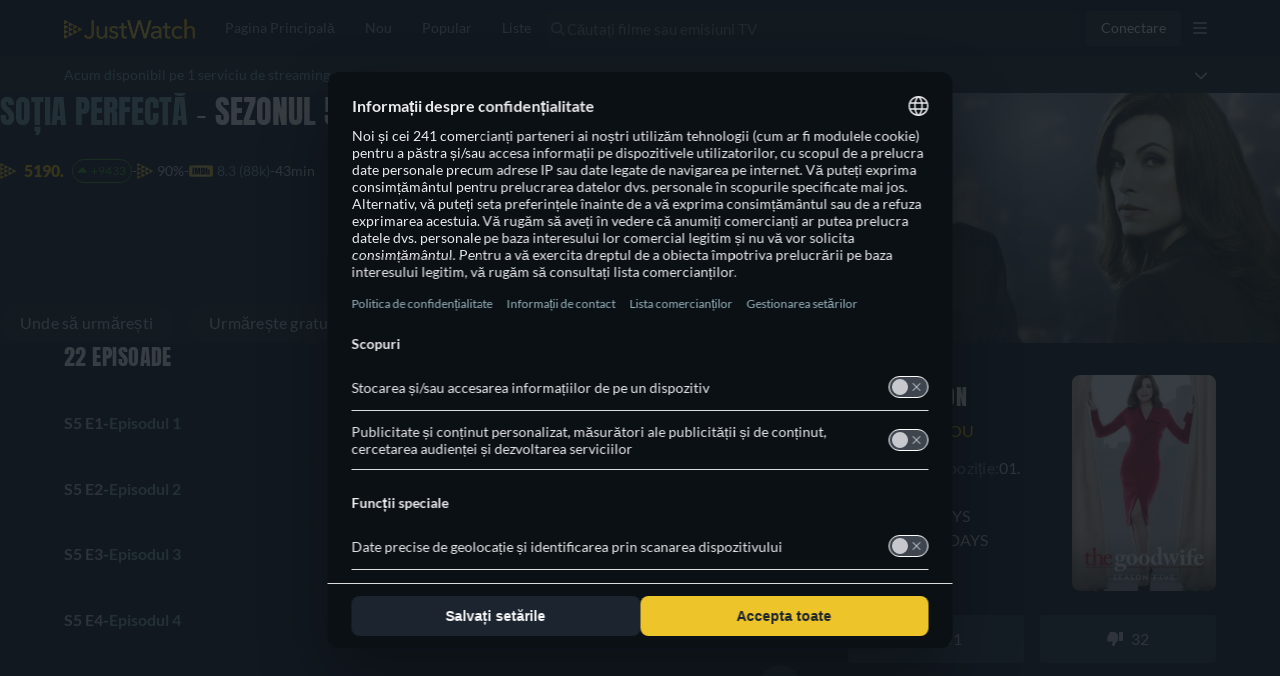

--- FILE ---
content_type: text/javascript
request_url: https://www.justwatch.com/appassets/js/1768322574420_chunk-1502d568.f646b526.js
body_size: 1456
content:
(window.webpackJsonp=window.webpackJsonp||[]).push([["chunk-1502d568"],{"45ab":function(e,t,a){"use strict";a.r(t);var n=a("2b0e"),r=a("76f1"),l=a("f182"),u=a("9c11"),s=Object(n.defineComponent)({__name:"Flat",props:{title:null,offers:null,seasonNumber:null},setup(e){const t=e,{language:a}=Object(u.f)(),{getOfferTextBlock:s,getInfoTextBlock:o,getRTLInfoTextBlock:c}=Object(l.b)(Object(n.toRefs)(t)),i=Object(n.computed)(()=>{switch(a.value){case"fi":return o(r.n.Flatrate,"Tällä hetkellä voit katsoa elokuvan","suoratoistona palvelussa");case"ru":return o(r.n.Flatrate,"В настоящее время Вы можете посмотреть","на");case"it":return o(r.n.Flatrate,"Adesso puoi guardare","in streaming su");case"de":return o(r.n.Flatrate,"Du kannst","bei","legal im Stream anschauen");case"pt":return o(r.n.Flatrate,"Você pode assistir","no","em Stream legalmente");case"fr":return o(r.n.Flatrate,"En ce moment, vous pouvez regarder","en streaming sur");case"es":return o(r.n.Flatrate,"Actualmente, usted es capaz de ver","streaming en");case"ja":return o(r.n.Flatrate,"は","で配信中です");case"ko":return s(r.n.Flatrate,"현재 ",`에서 "${t.title}" 스트리밍 서비스 중입니다.`);case"ro":return o(r.n.Flatrate,"În prezent, puteți viziona","streaming pe");case"hu":return o(r.n.Flatrate,"Jelenleg a(z)","online megtekinthető itt:");case"cs":return o(r.n.Flatrate,"Aktuálně máte možnost sledovat","streaming u");case"bg":return o(r.n.Flatrate,"В момента можете да гледате стрийминг на","в","онлайн");case"ar":return o(r.n.Flatrate,"يمكنكم حالياً مشاهدة","على");case"pt":return o(r.n.Flatrate,"Atualmente, você pode assistir","em streaming via");case"tr":return o(r.n.Flatrate,"Şu an","adlı yapımı","üzerinden seyredebilirsiniz");case"sq":return o(r.n.Flatrate,"Aktualisht, ju mund të shikoni","në");case"pl":return o(r.n.Flatrate,"Obecnie możesz oglądać","w streamingu w serwisie");case"ro":return o(r.n.Flatrate,"Acum poți să vezi gratuit","pe");case"az":return o(r.n.Flatrate,"Hazırda siz","üzərindən","yayımını izləyə bilərsiniz");case"el":return o(r.n.Flatrate,"Προς το παρόν μπορείτε να παρακολουθήσετε τον τίτλο","με streaming στο");case"sr":return o(r.n.Flatrate,"Trenutno možete da gledate","strim na");case"sv":return o(r.n.Flatrate,"För närvarande kan du se","streama på");case"uk":return o(r.n.Flatrate,"Наразі ви можете дивитися трансляцію","на");case"ur":return c(r.n.Flatrate,"فی الحال آپ","پر","اسٹریمنگ دیکھنے کے قابل ہیں۔");case"zh":return c(r.n.Flatrate,"目前你可以在","上观看 ");case"en":default:return o(r.n.Flatrate,"Currently you are able to watch","streaming on")}});return{__sfc:!0,language:a,props:t,getOfferTextBlock:s,getInfoTextBlock:o,getRTLInfoTextBlock:c,text:i}}}),o=a("2877"),c=Object(o.a)(s,(function(){var e=this._self._c,t=this._self._setupProxy;return e("p",[this._v(this._s(t.text)+this._s("ja"===t.language?"。":". "))])}),[],!1,null,null,null);t.default=c.exports},f182:function(e,t,a){"use strict";a.d(t,"a",(function(){return u})),a.d(t,"b",(function(){return o}));var n=a("2b0e"),r=a("3654"),l=a("f058");const u=(e,t)=>"ja"===t?`「${e}」`:`"${e}"`,s=(e=[])=>[...new Set(e.map(e=>e.package.clearName))],o=e=>{const t=Object(n.computed)(()=>{var t;return null!==(t=Object(r.toValue)(e.title))&&void 0!==t?t:""}),a=Object(n.computed)(()=>{var t;return null!==(t=Object(r.toValue)(e.offers))&&void 0!==t?t:[]}),o=Object(n.computed)(()=>{var t;return null!==(t=Object(r.toValue)(e.seasonNumber))&&void 0!==t?t:null}),{tc:c,locale:i}=Object(l.b)(),m=(e,t,n)=>`${t} ${s(a.value.filter(t=>t.monetizationType===e)).join(", ")}${n?" "+n:""}`;return{getOfferTextBlock:m,getInfoTextBlock:(e,a,n,r)=>{const l=null==o.value?t.value:`${t.value} - ${c("WEBAPP_SEASON")} ${o.value}`,s=`${a} ${u(l,i.value)} ${n}`;return"none"===e?s:m(e,s,r)},getRTLInfoTextBlock:(e,n,r,l)=>{const u=null==o.value?t.value:`${t.value} - ${c("WEBAPP_SEASON")} ${o.value}`;return`${n} ${s(a.value.filter(t=>t.monetizationType===e)).join(", ")} ${r} ${u}${l?" "+l:""}`}}}}}]);
//# sourceMappingURL=1768322574420_chunk-1502d568.f646b526.js.map

--- FILE ---
content_type: text/javascript
request_url: https://www.justwatch.com/appassets/js/1768322574420_chunk-5e8f9bb7.10b5b2c9.js
body_size: 468
content:
(window.webpackJsonp=window.webpackJsonp||[]).push([["chunk-5e8f9bb7"],{"5d0a":function(t,e,s){var i=s("7874");i.__esModule&&(i=i.default),"string"==typeof i&&(i=[[t.i,i,""]]),i.locals&&(t.exports=i.locals);(0,s("499e").default)("62f174c8",i,!0,{sourceMap:!1,shadowMode:!1})},7874:function(t,e,s){(e=s("24fb")(!1)).push([t.i,".text-wrap-pre-line[data-v-956b2d16]{white-space:pre-line}ul[data-v-956b2d16]{color:#b9bdcc;font-size:16px}",""]),t.exports=e},c056:function(t,e,s){"use strict";s("5d0a")},d4a3:function(t,e,s){"use strict";s.r(e);var i=s("2b0e"),o=Object(i.defineComponent)({__name:"TitleSynopsis",props:{shortDescription:{default:""},originalShortDescription:{default:""},showSubheading:{type:Boolean,default:!0}},setup(t){const e=t,s=Object(i.ref)(!1),o=Object(i.computed)(()=>s.value?e.originalShortDescription:e.shortDescription);return{__sfc:!0,props:e,showOriginal:s,synopsis:o}}}),n=(s("c056"),s("2877")),a=Object(n.a)(o,(function(){var t=this,e=t._self._c,s=t._self._setupProxy;return e("div",[t.showSubheading?e("div",{staticClass:"detail-infos__subheading"},[e("h2",{staticClass:"detail-infos__subheading--label"},[t._v(t._s(t.$t("WEBAPP_SYNOPSIS")))])]):t._e(),e("p",{staticClass:"text-wrap-pre-line mt-0"},[t._v(" "+t._s(s.synopsis)+" ")]),t.originalShortDescription?e("small",{staticStyle:{display:"block",clear:"both","margin-top":"-8px","margin-bottom":"8px"},on:{click:function(t){t.preventDefault(),s.showOriginal=!s.showOriginal}}},[t._v(" "+t._s(s.showOriginal?t.$t("WEBAPP_DESCRIPTION_SHOW_TRANSLATED"):t.$t("WEBAPP_DESCRIPTION_SHOW_ORIGINAL"))+" ")]):t._e()])}),[],!1,null,"956b2d16",null);e.default=a.exports}}]);
//# sourceMappingURL=1768322574420_chunk-5e8f9bb7.10b5b2c9.js.map

--- FILE ---
content_type: text/javascript
request_url: https://www.justwatch.com/appassets/js/1768322574420_chunk-5d2cc33d.22c645bd.js
body_size: 29456
content:
(window.webpackJsonp=window.webpackJsonp||[]).push([["chunk-5d2cc33d"],{"0b3a":function(e,t,n){"use strict";n.d(t,"a",(function(){return a})),n.d(t,"b",(function(){return s})),n.d(t,"c",(function(){return c})),n.d(t,"d",(function(){return u})),n.d(t,"e",(function(){return l})),n.d(t,"f",(function(){return E})),n.d(t,"g",(function(){return T})),n.d(t,"h",(function(){return x})),n.d(t,"i",(function(){return O})),n.d(t,"j",(function(){return d}));var o=n("9ab4"),r=n("6d28"),i=n("61cf"),a="ionViewWillEnter",s="ionViewDidEnter",c="ionViewWillLeave",u="ionViewDidLeave",l="ionViewWillUnload",d=function(e){return new Promise((function(t,n){Object(r.f)((function(){f(e),p(e).then((function(n){n.animation&&n.animation.destroy(),m(e),t(n)}),(function(t){m(e),n(t)}))}))}))},f=function(e){var t=e.enteringEl,n=e.leavingEl;j(t,n,e.direction),e.showGoBack?t.classList.add("can-go-back"):t.classList.remove("can-go-back"),O(t,!1),t.style.setProperty("pointer-events","none"),n&&(O(n,!1),n.style.setProperty("pointer-events","none"))},p=function(e){return Object(o.b)(void 0,void 0,void 0,(function(){var t;return Object(o.d)(this,(function(n){switch(n.label){case 0:return[4,h(e)];case 1:return t=n.sent(),[2,t&&r.a.isBrowser?v(t,e):b(e)]}}))}))},m=function(e){var t=e.enteringEl,n=e.leavingEl;t.classList.remove("ion-page-invisible"),t.style.removeProperty("pointer-events"),void 0!==n&&(n.classList.remove("ion-page-invisible"),n.style.removeProperty("pointer-events"))},h=function(e){return Object(o.b)(void 0,void 0,void 0,(function(){var t;return Object(o.d)(this,(function(o){switch(o.label){case 0:return e.leavingEl&&e.animated&&0!==e.duration?e.animationBuilder?[2,e.animationBuilder]:"ios"!==e.mode?[3,2]:[4,Promise.resolve().then(n.bind(null,"1699"))]:[2,void 0];case 1:return t=o.sent().iosTransitionAnimation,[3,4];case 2:return[4,Promise.resolve().then(n.bind(null,"e77a"))];case 3:t=o.sent().mdTransitionAnimation,o.label=4;case 4:return[2,t]}}))}))},v=function(e,t){return Object(o.b)(void 0,void 0,void 0,(function(){var n,r;return Object(o.d)(this,(function(o){switch(o.label){case 0:return[4,g(t,!0)];case 1:return o.sent(),n=e(t.baseEl,t),w(t.enteringEl,t.leavingEl),[4,y(n,t)];case 2:return r=o.sent(),t.progressCallback&&t.progressCallback(void 0),r&&k(t.enteringEl,t.leavingEl),[2,{hasCompleted:r,animation:n}]}}))}))},b=function(e){return Object(o.b)(void 0,void 0,void 0,(function(){var t,n;return Object(o.d)(this,(function(o){switch(o.label){case 0:return t=e.enteringEl,n=e.leavingEl,[4,g(e,!1)];case 1:return o.sent(),w(t,n),k(t,n),[2,{hasCompleted:!0}]}}))}))},g=function(e,t){return Object(o.b)(void 0,void 0,void 0,(function(){var n,r;return Object(o.d)(this,(function(o){switch(o.label){case 0:return n=void 0!==e.deepWait?e.deepWait:t,r=n?[E(e.enteringEl),E(e.leavingEl)]:[S(e.enteringEl),S(e.leavingEl)],[4,Promise.all(r)];case 1:return o.sent(),[4,$(e.viewIsReady,e.enteringEl)];case 2:return o.sent(),[2]}}))}))},$=function(e,t){return Object(o.b)(void 0,void 0,void 0,(function(){return Object(o.d)(this,(function(n){switch(n.label){case 0:return e?[4,e(t)]:[3,2];case 1:n.sent(),n.label=2;case 2:return[2]}}))}))},y=function(e,t){var n=t.progressCallback,o=new Promise((function(t){e.onFinish((function(e){return t(1===e)}))}));return n?(e.progressStart(!0),n(e)):e.play(),o},w=function(e,t){x(t,c),x(e,a)},k=function(e,t){x(e,s),x(t,u)},x=function(e,t){if(e){var n=new CustomEvent(t,{bubbles:!1,cancelable:!1});e.dispatchEvent(n)}},S=function(e){return e?new Promise((function(t){return Object(i.c)(e,t)})):Promise.resolve()},E=function(e){return Object(o.b)(void 0,void 0,void 0,(function(){var t;return Object(o.d)(this,(function(n){switch(n.label){case 0:return(t=e)?null==t.componentOnReady?[3,2]:[4,t.componentOnReady()]:[3,4];case 1:if(null!=n.sent())return[2];n.label=2;case 2:return[4,Promise.all(Array.from(t.children).map(E))];case 3:n.sent(),n.label=4;case 4:return[2]}}))}))},O=function(e,t){t?(e.setAttribute("aria-hidden","true"),e.classList.add("ion-page-hidden")):(e.hidden=!1,e.removeAttribute("aria-hidden"),e.classList.remove("ion-page-hidden"))},j=function(e,t,n){void 0!==e&&(e.style.zIndex="back"===n?"99":"101"),void 0!==t&&(t.style.zIndex="100")},T=function(e){if(e.classList.contains("ion-page"))return e;var t=e.querySelector(":scope > .ion-page, :scope > ion-nav, :scope > ion-tabs");return t||e}},1699:function(e,t,n){"use strict";n.r(t),n.d(t,"iosTransitionAnimation",(function(){return d})),n.d(t,"shadow",(function(){return a}));var o=n("ef7a"),r=n("0b3a"),i=(n("61cf"),n("6d28"),function(e){return document.querySelector(e+".ion-cloned-element")}),a=function(e){return e.shadowRoot||e},s=function(e){var t="ION-TABS"===e.tagName?e:e.querySelector("ion-tabs"),n="ion-content ion-header:not(.header-collapse-condense-inactive) ion-title.title-large";if(null!=t){var o=t.querySelector("ion-tab:not(.tab-hidden), .ion-page:not(.ion-page-hidden)");return null!=o?o.querySelector(n):null}return e.querySelector(n)},c=function(e,t){var n="ION-TABS"===e.tagName?e:e.querySelector("ion-tabs"),o=[];if(null!=n){var r=n.querySelector("ion-tab:not(.tab-hidden), .ion-page:not(.ion-page-hidden)");null!=r&&(o=r.querySelectorAll("ion-buttons"))}else o=e.querySelectorAll("ion-buttons");for(var i=0,a=o;i<a.length;i++){var s=a[i],c=s.closest("ion-header"),u=c&&!c.classList.contains("header-collapse-condense-inactive"),l=s.querySelector("ion-back-button"),d=s.classList.contains("buttons-collapse"),f="start"===s.slot||""===s.slot;if(null!==l&&f&&(d&&u&&t||!d))return l}return null},u=function(e,t,n,r,s,c){var u=t?"calc(100% - "+(c.right+4)+"px)":c.left-4+"px",l=t?"7px":"-7px",d=t?"-4px":"4px",f=t?"-4px":"4px",p=t?"right":"left",m=t?"left":"right",h=[{offset:0,opacity:0,transform:"translate3d("+l+", "+(s.top-40)+"px, 0) scale(2.1)"},{offset:1,opacity:1,transform:"translate3d("+d+", "+(c.top-46)+"px, 0) scale(1)"}],v=[{offset:0,opacity:1,transform:"translate3d("+d+", "+(c.top-46)+"px, 0) scale(1)"},{offset:.6,opacity:0},{offset:1,opacity:0,transform:"translate3d("+l+", "+(s.top-40)+"px, 0) scale(2.1)"}],b=n?v:h,g=[{offset:0,opacity:0,transform:"translate3d("+f+", "+(c.top-41)+"px, 0) scale(0.6)"},{offset:1,opacity:1,transform:"translate3d("+f+", "+(c.top-46)+"px, 0) scale(1)"}],$=[{offset:0,opacity:1,transform:"translate3d("+f+", "+(c.top-46)+"px, 0) scale(1)"},{offset:.2,opacity:0,transform:"translate3d("+f+", "+(c.top-41)+"px, 0) scale(0.6)"},{offset:1,opacity:0,transform:"translate3d("+f+", "+(c.top-41)+"px, 0) scale(0.6)"}],y=n?$:g,w=Object(o.a)(),k=Object(o.a)(),x=i("ion-back-button"),S=a(x).querySelector(".button-text"),E=a(x).querySelector("ion-icon");x.text=r.text,x.mode=r.mode,x.icon=r.icon,x.color=r.color,x.disabled=r.disabled,x.style.setProperty("display","block"),x.style.setProperty("position","fixed"),k.addElement(E),w.addElement(S),w.beforeStyles({"transform-origin":p+" center"}).beforeAddWrite((function(){r.style.setProperty("display","none"),x.style.setProperty(p,u)})).afterAddWrite((function(){r.style.setProperty("display",""),x.style.setProperty("display","none"),x.style.removeProperty(p)})).keyframes(b),k.beforeStyles({"transform-origin":m+" center"}).keyframes(y),e.addAnimation([w,k])},l=function(e,t,n,r,a,s){var c,u=t?"calc(100% - "+a.right+"px)":a.left+"px",l=t?"-18px":"18px",d=t?"right":"left",f=[{offset:0,opacity:0,transform:"translate3d("+l+", "+(s.top-4)+"px, 0) scale(0.49)"},{offset:.1,opacity:0},{offset:1,opacity:1,transform:"translate3d(0, "+(a.top-2)+"px, 0) scale(1)"}],p=[{offset:0,opacity:.99,transform:"translate3d(0, "+(a.top-2)+"px, 0) scale(1)"},{offset:.6,opacity:0},{offset:1,opacity:0,transform:"translate3d("+l+", "+(s.top-4)+"px, 0) scale(0.5)"}],m=n?f:p,h=i("ion-title"),v=Object(o.a)();h.innerText=r.innerText,h.size=r.size,h.color=r.color,v.addElement(h),v.beforeStyles((c={"transform-origin":d+" center",height:"46px",display:"",position:"relative"},c[d]=u,c)).beforeAddWrite((function(){r.style.setProperty("display","none")})).afterAddWrite((function(){r.style.setProperty("display",""),h.style.setProperty("display","none")})).keyframes(m),e.addAnimation(v)},d=function(e,t){try{var n="opacity",i="transform",d="rtl"===e.ownerDocument.dir,f=d?"-99.5%":"99.5%",p=d?"33%":"-33%",m=t.enteringEl,h=t.leavingEl,v="back"===t.direction,b=m.querySelector(":scope > ion-content"),g=m.querySelectorAll(":scope > ion-header > *:not(ion-toolbar), :scope > ion-footer > *"),$=m.querySelectorAll(":scope > ion-header > ion-toolbar"),y=Object(o.a)(),w=Object(o.a)();if(y.addElement(m).duration(t.duration||540).easing(t.easing||"cubic-bezier(0.32,0.72,0,1)").fill("both").beforeRemoveClass("ion-page-invisible"),h&&e){var k=Object(o.a)();k.addElement(e),y.addAnimation(k)}if(b||0!==$.length||0!==g.length?(w.addElement(b),w.addElement(g)):w.addElement(m.querySelector(":scope > .ion-page, :scope > ion-nav, :scope > ion-tabs")),y.addAnimation(w),v?w.beforeClearStyles([n]).fromTo("transform","translateX("+p+")","translateX(0%)").fromTo(n,.8,1):w.beforeClearStyles([n]).fromTo("transform","translateX("+f+")","translateX(0%)"),b){var x=a(b).querySelector(".transition-effect");if(x){var S=x.querySelector(".transition-cover"),E=x.querySelector(".transition-shadow"),O=Object(o.a)(),j=Object(o.a)(),T=Object(o.a)();O.addElement(x).beforeStyles({opacity:"1",display:"block"}).afterStyles({opacity:"",display:""}),j.addElement(S).beforeClearStyles([n]).fromTo(n,0,.1),T.addElement(E).beforeClearStyles([n]).fromTo(n,.03,.7),O.addAnimation([j,T]),w.addAnimation([O])}}var A=m.querySelector("ion-header.header-collapse-condense"),C=function(e,t,n,o,r){var i=c(o,n),a=s(r),d=s(o),f=c(r,n),p=null!==i&&null!==a&&!n,m=null!==d&&null!==f&&n;if(p){var h=a.getBoundingClientRect(),v=i.getBoundingClientRect();l(e,t,n,a,h,v),u(e,t,n,i,h,v)}else if(m){var b=d.getBoundingClientRect(),g=f.getBoundingClientRect();l(e,t,n,d,b,g),u(e,t,n,f,b,g)}return{forward:p,backward:m}}(y,d,v,m,h),I=C.forward,_=C.backward;if($.forEach((function(e){var t=Object(o.a)();t.addElement(e),y.addAnimation(t);var r=Object(o.a)();r.addElement(e.querySelector("ion-title"));var i,s=Object(o.a)(),c=Array.from(e.querySelectorAll("ion-buttons,[menuToggle]")),u=e.closest("ion-header"),l=u&&u.classList.contains("header-collapse-condense-inactive");i=v?c.filter((function(e){var t=e.classList.contains("buttons-collapse");return t&&!l||!t})):c.filter((function(e){return!e.classList.contains("buttons-collapse")})),s.addElement(i);var m=Object(o.a)();m.addElement(e.querySelectorAll(":scope > *:not(ion-title):not(ion-buttons):not([menuToggle])"));var h=Object(o.a)();h.addElement(a(e).querySelector(".toolbar-background"));var b=Object(o.a)(),g=e.querySelector("ion-back-button");if(g&&b.addElement(g),t.addAnimation([r,s,m,h,b]),s.fromTo(n,.01,1),m.fromTo(n,.01,1),v)l||r.fromTo("transform","translateX("+p+")","translateX(0%)").fromTo(n,.01,1),m.fromTo("transform","translateX("+p+")","translateX(0%)"),b.fromTo(n,.01,1);else if(A||r.fromTo("transform","translateX("+f+")","translateX(0%)").fromTo(n,.01,1),m.fromTo("transform","translateX("+f+")","translateX(0%)"),h.beforeClearStyles([n,"transform"]),(null==u?void 0:u.translucent)?h.fromTo("transform",d?"translateX(-100%)":"translateX(100%)","translateX(0px)"):h.fromTo(n,.01,"var(--opacity)"),I||b.fromTo(n,.01,1),g&&!I){var $=Object(o.a)();$.addElement(a(g).querySelector(".button-text")).fromTo("transform",d?"translateX(-100px)":"translateX(100px)","translateX(0px)"),t.addAnimation($)}})),h){var R=Object(o.a)(),M=h.querySelector(":scope > ion-content"),L=h.querySelectorAll(":scope > ion-header > ion-toolbar"),N=h.querySelectorAll(":scope > ion-header > *:not(ion-toolbar), :scope > ion-footer > *");if(M||0!==L.length||0!==N.length?(R.addElement(M),R.addElement(N)):R.addElement(h.querySelector(":scope > .ion-page, :scope > ion-nav, :scope > ion-tabs")),y.addAnimation(R),v){R.beforeClearStyles([n]).fromTo("transform","translateX(0%)",d?"translateX(-100%)":"translateX(100%)");var P=Object(r.g)(h);y.afterAddWrite((function(){"normal"===y.getDirection()&&P.style.setProperty("display","none")}))}else R.fromTo("transform","translateX(0%)","translateX("+p+")").fromTo(n,1,.8);if(M){var q=a(M).querySelector(".transition-effect");if(q){var B=q.querySelector(".transition-cover"),D=q.querySelector(".transition-shadow"),z=Object(o.a)(),X=Object(o.a)(),V=Object(o.a)();z.addElement(q).beforeStyles({opacity:"1",display:"block"}).afterStyles({opacity:"",display:""}),X.addElement(B).beforeClearStyles([n]).fromTo(n,.1,0),V.addElement(D).beforeClearStyles([n]).fromTo(n,.7,.03),z.addAnimation([X,V]),R.addAnimation([z])}}L.forEach((function(e){var t=Object(o.a)();t.addElement(e);var r=Object(o.a)();r.addElement(e.querySelector("ion-title"));var s=Object(o.a)(),c=e.querySelectorAll("ion-buttons,[menuToggle]"),u=e.closest("ion-header"),l=u&&u.classList.contains("header-collapse-condense-inactive"),f=Array.from(c).filter((function(e){var t=e.classList.contains("buttons-collapse");return t&&!l||!t}));s.addElement(f);var m=Object(o.a)(),h=e.querySelectorAll(":scope > *:not(ion-title):not(ion-buttons):not([menuToggle])");h.length>0&&m.addElement(h);var b=Object(o.a)();b.addElement(a(e).querySelector(".toolbar-background"));var g=Object(o.a)(),$=e.querySelector("ion-back-button");if($&&g.addElement($),t.addAnimation([r,s,m,g,b]),y.addAnimation(t),g.fromTo(n,.99,0),s.fromTo(n,.99,0),m.fromTo(n,.99,0),v){if(l||r.fromTo("transform","translateX(0%)",d?"translateX(-100%)":"translateX(100%)").fromTo(n,.99,0),m.fromTo("transform","translateX(0%)",d?"translateX(-100%)":"translateX(100%)"),b.beforeClearStyles([n,"transform"]),(null==u?void 0:u.translucent)?b.fromTo("transform","translateX(0px)",d?"translateX(-100%)":"translateX(100%)"):b.fromTo(n,"var(--opacity)",0),$&&!_){var w=Object(o.a)();w.addElement(a($).querySelector(".button-text")).fromTo("transform","translateX(0%)","translateX("+(d?-124:124)+"px)"),t.addAnimation(w)}}else l||r.fromTo("transform","translateX(0%)","translateX("+p+")").fromTo(n,.99,0).afterClearStyles([i,n]),m.fromTo("transform","translateX(0%)","translateX("+p+")").afterClearStyles([i,n]),g.afterClearStyles([n]),r.afterClearStyles([n]),s.afterClearStyles([n])}))}return y}catch(e){throw e}}},2196:function(e,t,n){"use strict";n.d(t,"a",(function(){return o}));var o=function(e){try{if(e instanceof u)return e.value;if(!a()||"string"!=typeof e||""===e)return e;var t=document.createDocumentFragment(),n=document.createElement("div");t.appendChild(n),n.innerHTML=e,c.forEach((function(e){for(var n=t.querySelectorAll(e),o=n.length-1;o>=0;o--){var a=n[o];a.parentNode?a.parentNode.removeChild(a):t.removeChild(a);for(var s=i(a),c=0;c<s.length;c++)r(s[c])}}));for(var o=i(t),s=0;s<o.length;s++)r(o[s]);var l=document.createElement("div");l.appendChild(t);var d=l.querySelector("div");return null!==d?d.innerHTML:l.innerHTML}catch(e){return console.error(e),""}},r=function(e){if(!e.nodeType||1===e.nodeType){for(var t=e.attributes.length-1;t>=0;t--){var n=e.attributes.item(t),o=n.name;if(s.includes(o.toLowerCase())){var a=n.value;null!=a&&a.toLowerCase().includes("javascript:")&&e.removeAttribute(o)}else e.removeAttribute(o)}var c=i(e);for(t=0;t<c.length;t++)r(c[t])}},i=function(e){return null!=e.children?e.children:e.childNodes},a=function(){var e=window,t=e&&e.Ionic&&e.Ionic.config;return!t||(t.get?t.get("sanitizerEnabled",!0):!0===t.sanitizerEnabled||void 0===t.sanitizerEnabled)},s=["class","id","href","src","name","slot"],c=["script","style","iframe","meta","link","object","embed"],u=function(e){this.value=e}},"32c0":function(e,t,n){"use strict";n.d(t,"a",(function(){return N})),n.d(t,"b",(function(){return l})),n.d(t,"c",(function(){return d})),n.d(t,"d",(function(){return h})),n.d(t,"e",(function(){return O})),n.d(t,"f",(function(){return b})),n.d(t,"g",(function(){return T})),n.d(t,"h",(function(){return I})),n.d(t,"i",(function(){return c})),n.d(t,"j",(function(){return R})),n.d(t,"k",(function(){return f})),n.d(t,"l",(function(){return p})),n.d(t,"m",(function(){return m})),n.d(t,"n",(function(){return L})),n.d(t,"o",(function(){return v}));var o=n("9ab4"),r=n("7d8d"),i=n("5ea3"),a=n("61cf"),s=0,c=new WeakMap,u=function(e){return{create:function(t){return g(e,t)},dismiss:function(t,n,o){return x(document,t,n,e,o)},getTop:function(){return Object(o.b)(this,void 0,void 0,(function(){return Object(o.d)(this,(function(t){return[2,S(document,e)]}))}))}}},l=u("ion-alert"),d=u("ion-action-sheet"),f=u("ion-loading"),p=u("ion-modal"),m=u("ion-picker"),h=u("ion-popover"),v=u("ion-toast"),b=function(e){"undefined"!=typeof document&&k(document);var t=s++;e.overlayIndex=t,e.hasAttribute("id")||(e.id="ion-overlay-"+t)},g=function(e,t){return"undefined"!=typeof customElements?customElements.whenDefined(e).then((function(){var n=document.createElement(e);return n.classList.add("overlay-hidden"),Object.assign(n,t),A(document).appendChild(n),new Promise((function(e){return Object(a.c)(n,e)}))})):Promise.resolve()},$='[tabindex]:not([tabindex^="-"]), input:not([type=hidden]):not([tabindex^="-"]), textarea:not([tabindex^="-"]), button:not([tabindex^="-"]), select:not([tabindex^="-"]), .ion-focusable:not([tabindex^="-"])',y="input:not([type=hidden]), textarea, button, select",w=function(e,t){var n=S(t),o=e.target;if(n&&o)if(n===o)n.lastFocus=void 0;else{var r=Object(a.g)(n);if(!r.contains(o))return;var i=r.querySelector(".ion-overlay-wrapper");if(!i)return;if(i.contains(o))n.lastFocus=o;else{var s=n.lastFocus;!function(e,t){var n=e.querySelector($),o=n&&n.shadowRoot;o&&(n=o.querySelector(y)||n),n?n.focus():t.focus()}(i,n),s===t.activeElement&&function(e,t){var n=Array.from(e.querySelectorAll($)),o=n.length>0?n[n.length-1]:null,r=o&&o.shadowRoot;r&&(o=r.querySelector(y)||o),o?o.focus():t.focus()}(i,n),n.lastFocus=t.activeElement}}},k=function(e){0===s&&(s=1,e.addEventListener("focus",(function(t){return w(t,e)}),!0),e.addEventListener("ionBackButton",(function(t){var n=S(e);n&&n.backdropDismiss&&t.detail.register(i.OVERLAY_BACK_BUTTON_PRIORITY,(function(){return n.dismiss(void 0,N)}))})),e.addEventListener("keyup",(function(t){if("Escape"===t.key){var n=S(e);n&&n.backdropDismiss&&n.dismiss(void 0,N)}})))},x=function(e,t,n,o,r){var i=S(e,o,r);return i?i.dismiss(t,n):Promise.reject("overlay does not exist")},S=function(e,t,n){var o=function(e,t){return void 0===t&&(t="ion-alert,ion-action-sheet,ion-loading,ion-modal,ion-picker,ion-popover,ion-toast"),Array.from(e.querySelectorAll(t)).filter((function(e){return e.overlayIndex>0}))}(e,t);return void 0===n?o[o.length-1]:o.find((function(e){return e.id===n}))},E=function(e){void 0===e&&(e=!1);var t=A(document).querySelector("ion-router-outlet, ion-nav, #ion-view-container-root");t&&(e?t.setAttribute("aria-hidden","true"):t.removeAttribute("aria-hidden"))},O=function(e,t,n,i,a){return Object(o.b)(void 0,void 0,void 0,(function(){var s,c;return Object(o.d)(this,(function(o){switch(o.label){case 0:return e.presented?[2]:(E(!0),e.presented=!0,e.willPresent.emit(),s=Object(r.b)(e),c=e.enterAnimation?e.enterAnimation:r.c.get(t,"ios"===s?n:i),[4,C(e,c,e.el,a)]);case 1:return o.sent()&&e.didPresent.emit(),"ION-TOAST"!==e.el.tagName&&j(e.el),e.keyboardClose&&e.el.focus(),[2]}}))}))},j=function(e){return Object(o.b)(void 0,void 0,void 0,(function(){var t,n;return Object(o.d)(this,(function(o){switch(o.label){case 0:return(t=document.activeElement)?((n=t&&t.shadowRoot)&&(t=n.querySelector(y)||t),[4,e.onDidDismiss()]):[2];case 1:return o.sent(),t.focus(),[2]}}))}))},T=function(e,t,n,i,a,s,u){return Object(o.b)(void 0,void 0,void 0,(function(){var l,d,f;return Object(o.d)(this,(function(o){switch(o.label){case 0:if(!e.presented)return[2,!1];E(!1),e.presented=!1,o.label=1;case 1:return o.trys.push([1,4,,5]),e.el.style.setProperty("pointer-events","none"),e.willDismiss.emit({data:t,role:n}),l=Object(r.b)(e),d=e.leaveAnimation?e.leaveAnimation:r.c.get(i,"ios"===l?a:s),"gesture"===n?[3,3]:[4,C(e,d,e.el,u)];case 2:o.sent(),o.label=3;case 3:return e.didDismiss.emit({data:t,role:n}),c.delete(e),[3,5];case 4:return f=o.sent(),console.error(f),[3,5];case 5:return e.el.remove(),[2,!0]}}))}))},A=function(e){return e.querySelector("ion-app")||e.body},C=function(e,t,n,i){return Object(o.b)(void 0,void 0,void 0,(function(){var a,s,u;return Object(o.d)(this,(function(l){switch(l.label){case 0:return n.classList.remove("overlay-hidden"),a=n.shadowRoot||e.el,s=t(a,i),e.animated&&r.c.getBoolean("animated",!0)||s.duration(0),e.keyboardClose&&s.beforeAddWrite((function(){var e=n.ownerDocument.activeElement;e&&e.matches("input, ion-input, ion-textarea")&&e.blur()})),u=c.get(e)||[],c.set(e,Object(o.f)(Object(o.f)([],u),[s])),[4,s.play()];case 1:return l.sent(),[2,!0]}}))}))},I=function(e,t){var n,o=new Promise((function(e){return n=e}));return _(e,t,(function(e){n(e.detail)})),o},_=function(e,t,n){var o=function(r){Object(a.b)(e,t,o),n(r)};Object(a.a)(e,t,o)},R=function(e){return"cancel"===e||e===N},M=function(e){return e()},L=function(e,t){if("function"==typeof e)return r.c.get("_zoneGate",M)((function(){try{return e(t)}catch(e){console.error(e)}}))},N="backdrop"},"347a":function(e,t,n){"use strict";n.d(t,"a",(function(){return s}));var o=function(){function e(){this.gestureId=0,this.requestedStart=new Map,this.disabledGestures=new Map,this.disabledScroll=new Set}return e.prototype.createGesture=function(e){return new r(this,this.newID(),e.name,e.priority||0,!!e.disableScroll)},e.prototype.createBlocker=function(e){return void 0===e&&(e={}),new i(this,this.newID(),e.disable,!!e.disableScroll)},e.prototype.start=function(e,t,n){return this.canStart(e)?(this.requestedStart.set(t,n),!0):(this.requestedStart.delete(t),!1)},e.prototype.capture=function(e,t,n){if(!this.start(e,t,n))return!1;var o=this.requestedStart,r=-1e4;if(o.forEach((function(e){r=Math.max(r,e)})),r===n){this.capturedId=t,o.clear();var i=new CustomEvent("ionGestureCaptured",{detail:{gestureName:e}});return document.dispatchEvent(i),!0}return o.delete(t),!1},e.prototype.release=function(e){this.requestedStart.delete(e),this.capturedId===e&&(this.capturedId=void 0)},e.prototype.disableGesture=function(e,t){var n=this.disabledGestures.get(e);void 0===n&&(n=new Set,this.disabledGestures.set(e,n)),n.add(t)},e.prototype.enableGesture=function(e,t){var n=this.disabledGestures.get(e);void 0!==n&&n.delete(t)},e.prototype.disableScroll=function(e){this.disabledScroll.add(e),1===this.disabledScroll.size&&document.body.classList.add(a)},e.prototype.enableScroll=function(e){this.disabledScroll.delete(e),0===this.disabledScroll.size&&document.body.classList.remove(a)},e.prototype.canStart=function(e){return void 0===this.capturedId&&!this.isDisabled(e)},e.prototype.isCaptured=function(){return void 0!==this.capturedId},e.prototype.isScrollDisabled=function(){return this.disabledScroll.size>0},e.prototype.isDisabled=function(e){var t=this.disabledGestures.get(e);return!!(t&&t.size>0)},e.prototype.newID=function(){return this.gestureId++,this.gestureId},e}(),r=function(){function e(e,t,n,o,r){this.id=t,this.name=n,this.disableScroll=r,this.priority=1e6*o+t,this.ctrl=e}return e.prototype.canStart=function(){return!!this.ctrl&&this.ctrl.canStart(this.name)},e.prototype.start=function(){return!!this.ctrl&&this.ctrl.start(this.name,this.id,this.priority)},e.prototype.capture=function(){if(!this.ctrl)return!1;var e=this.ctrl.capture(this.name,this.id,this.priority);return e&&this.disableScroll&&this.ctrl.disableScroll(this.id),e},e.prototype.release=function(){this.ctrl&&(this.ctrl.release(this.id),this.disableScroll&&this.ctrl.enableScroll(this.id))},e.prototype.destroy=function(){this.release(),this.ctrl=void 0},e}(),i=function(){function e(e,t,n,o){this.id=t,this.disable=n,this.disableScroll=o,this.ctrl=e}return e.prototype.block=function(){if(this.ctrl){if(this.disable)for(var e=0,t=this.disable;e<t.length;e++){var n=t[e];this.ctrl.disableGesture(n,this.id)}this.disableScroll&&this.ctrl.disableScroll(this.id)}},e.prototype.unblock=function(){if(this.ctrl){if(this.disable)for(var e=0,t=this.disable;e<t.length;e++){var n=t[e];this.ctrl.enableGesture(n,this.id)}this.disableScroll&&this.ctrl.enableScroll(this.id)}},e.prototype.destroy=function(){this.unblock(),this.ctrl=void 0},e}(),a="backdrop-no-scroll",s=new o},"41b3":function(e,t,n){"use strict";n.d(t,"a",(function(){return o}));var o=function(e,t,n,o,a){return i(e[1],t[1],n[1],o[1],a).map((function(i){return r(e[0],t[0],n[0],o[0],i)}))},r=function(e,t,n,o,r){return r*(3*t*Math.pow(r-1,2)+r*(-3*n*r+3*n+o*r))-e*Math.pow(r-1,3)},i=function(e,t,n,o,r){return a((o-=r)-3*(n-=r)+3*(t-=r)-(e-=r),3*n-6*t+3*e,3*t-3*e,e).filter((function(e){return e>=0&&e<=1}))},a=function(e,t,n,o){if(0===e)return function(e,t,n){var o=t*t-4*e*n;return o<0?[]:[(-t+Math.sqrt(o))/(2*e),(-t-Math.sqrt(o))/(2*e)]}(t,n,o);var r=(3*(n/=e)-(t/=e)*t)/3,i=(2*t*t*t-9*t*n+27*(o/=e))/27;if(0===r)return[Math.pow(-i,1/3)];if(0===i)return[Math.sqrt(-r),-Math.sqrt(-r)];var a=Math.pow(i/2,2)+Math.pow(r/3,3);if(0===a)return[Math.pow(i/2,.5)-t/3];if(a>0)return[Math.pow(-i/2+Math.sqrt(a),1/3)-Math.pow(i/2+Math.sqrt(a),1/3)-t/3];var s=Math.sqrt(Math.pow(-r/3,3)),c=Math.acos(-i/(2*Math.sqrt(Math.pow(-r/3,3)))),u=2*Math.pow(s,1/3);return[u*Math.cos(c/3)-t/3,u*Math.cos((c+2*Math.PI)/3)-t/3,u*Math.cos((c+4*Math.PI)/3)-t/3]}},"45b3":function(e,t,n){var o={"./ion-icon.entry.js":["ec64","chunk-2d2304d2"]};function r(e){if(!n.o(o,e))return Promise.resolve().then((function(){var t=new Error("Cannot find module '"+e+"'");throw t.code="MODULE_NOT_FOUND",t}));var t=o[e],r=t[0];return n.e(t[1]).then((function(){return n(r)}))}r.keys=function(){return Object.keys(o)},r.id="45b3",e.exports=r},4855:function(e,t,n){"use strict";n.d(t,"a",(function(){return a})),n.d(t,"b",(function(){return u})),n.d(t,"c",(function(){return s})),n.d(t,"d",(function(){return f}));var o,r=n("6a32"),i=function(){if("undefined"==typeof window)return new Map;if(!o){var e=window;e.Ionicons=e.Ionicons||{},o=e.Ionicons.map=e.Ionicons.map||new Map}return o},a=function(e){var t=i();Object.keys(e).forEach((function(n){return t.set(n,e[n])}))},s=function(e){var t=l(e.src);if(t)return t;if(t=u(e.name,e.icon,e.mode,e.ios,e.md))return c(t);if(e.icon){if(t=l(e.icon))return t;if(t=l(e.icon[e.mode]))return t}return null},c=function(e){var t=i().get(e);return t||Object(r.c)("svg/"+e+".svg")},u=function(e,t,n,o,r){return n="ios"===(n&&p(n))?"ios":"md",o&&"ios"===n?e=p(o):r&&"md"===n?e=p(r):(e||!t||d(t)||(e=t),f(e)&&(e=p(e))),f(e)&&""!==e.trim()?""!==e.replace(/[a-z]|-|\d/gi,"")?null:e:null},l=function(e){return f(e)&&(e=e.trim(),d(e))?e:null},d=function(e){return e.length>0&&/(\/|\.)/.test(e)},f=function(e){return"string"==typeof e},p=function(e){return e.toLowerCase()}},"5ea3":function(e,t,n){"use strict";n.r(t),n.d(t,"MENU_BACK_BUTTON_PRIORITY",(function(){return s})),n.d(t,"OVERLAY_BACK_BUTTON_PRIORITY",(function(){return a})),n.d(t,"blockHardwareBackButton",(function(){return r})),n.d(t,"startHardwareBackButton",(function(){return i}));var o=n("9ab4"),r=function(){document.addEventListener("backbutton",(function(){}))},i=function(){var e=document,t=!1;e.addEventListener("backbutton",(function(){if(!t){var n=0,r=[],i=new CustomEvent("ionBackButton",{bubbles:!1,detail:{register:function(e,t){r.push({priority:e,handler:t,id:n++})}}});e.dispatchEvent(i);var a=function(){if(r.length>0){var e={priority:Number.MIN_SAFE_INTEGER,handler:function(){},id:-1};r.forEach((function(t){t.priority>=e.priority&&(e=t)})),t=!0,r=r.filter((function(t){return t.id!==e.id})),function(e){return Object(o.b)(void 0,void 0,void 0,(function(){var t,n;return Object(o.d)(this,(function(o){switch(o.label){case 0:return o.trys.push([0,3,,4]),e&&e.handler?null==(t=e.handler(a))?[3,2]:[4,t]:[3,2];case 1:o.sent(),o.label=2;case 2:return[3,4];case 3:return n=o.sent(),console.error(n),[3,4];case 4:return[2]}}))}))}(e).then((function(){return t=!1}))}};a()}}))},a=100,s=99},"61cf":function(e,t,n){"use strict";n.d(t,"a",(function(){return a})),n.d(t,"b",(function(){return s})),n.d(t,"c",(function(){return r})),n.d(t,"d",(function(){return f})),n.d(t,"e",(function(){return p})),n.d(t,"f",(function(){return $})),n.d(t,"g",(function(){return c})),n.d(t,"h",(function(){return d})),n.d(t,"i",(function(){return i})),n.d(t,"j",(function(){return m})),n.d(t,"k",(function(){return l})),n.d(t,"l",(function(){return h})),n.d(t,"m",(function(){return g})),n.d(t,"n",(function(){return y})),n.d(t,"o",(function(){return v})),n.d(t,"p",(function(){return b})),n.d(t,"q",(function(){return u}));var o=n("9ab4"),r=function(e,t){e.componentOnReady?e.componentOnReady().then((function(e){return t(e)})):u((function(){return t(e)}))},i=function(e,t){void 0===t&&(t=[]);var n={};return t.forEach((function(t){e.hasAttribute(t)&&(null!==e.getAttribute(t)&&(n[t]=e.getAttribute(t)),e.removeAttribute(t))})),n},a=function(e,t,n,o){if("undefined"!=typeof window){var r=window,i=r&&r.Ionic&&r.Ionic.config;if(i){var a=i.get("_ael");if(a)return a(e,t,n,o);if(i._ael)return i._ael(e,t,n,o)}}return e.addEventListener(t,n,o)},s=function(e,t,n,o){if("undefined"!=typeof window){var r=window,i=r&&r.Ionic&&r.Ionic.config;if(i){var a=i.get("_rel");if(a)return a(e,t,n,o);if(i._rel)return i._rel(e,t,n,o)}}return e.removeEventListener(t,n,o)},c=function(e,t){return void 0===t&&(t=e),e.shadowRoot||t},u=function(e){return"function"==typeof __zone_symbol__requestAnimationFrame?__zone_symbol__requestAnimationFrame(e):"function"==typeof requestAnimationFrame?requestAnimationFrame(e):setTimeout(e)},l=function(e){return!!e.shadowRoot&&!!e.attachShadow},d=function(e){var t=e.closest("ion-item");return t?t.querySelector("ion-label"):null},f=function(e,t){var n,o=e.getAttribute("aria-labelledby"),r=e.id,i=null!==o&&""!==o.trim()?o:t+"-lbl",a=null!==o&&""!==o.trim()?document.getElementById(o):d(e);return a?(null===o&&(a.id=i),n=a.textContent,a.setAttribute("aria-hidden","true")):""!==r.trim()&&(a=document.querySelector('label[for="'+r+'"]'))&&(""!==a.id?i=a.id:a.id=i=r+"-lbl",n=a.textContent),{label:a,labelId:i,labelText:n}},p=function(e,t,n,o,r){if(e||l(t)){var i=t.querySelector("input.aux-input");i||((i=t.ownerDocument.createElement("input")).type="hidden",i.classList.add("aux-input"),t.appendChild(i)),i.disabled=r,i.name=n,i.value=o||""}},m=function(e,t,n){return Math.max(e,Math.min(t,n))},h=function(e,t){if(!e){var n="ASSERT: "+t;throw console.error(n),new Error(n)}},v=function(e){return e.timeStamp||Date.now()},b=function(e){if(e){var t=e.changedTouches;if(t&&t.length>0){var n=t[0];return{x:n.clientX,y:n.clientY}}if(void 0!==e.pageX)return{x:e.pageX,y:e.pageY}}return{x:0,y:0}},g=function(e){var t="rtl"===document.dir;switch(e){case"start":return t;case"end":return!t;default:throw new Error('"'+e+'" is not a valid value for [side]. Use "start" or "end" instead.')}},$=function(e,t){var n=e._original||e;return{_original:e,emit:y(n.emit.bind(n),t)}},y=function(e,t){var n;return void 0===t&&(t=0),function(){for(var r=[],i=0;i<arguments.length;i++)r[i]=arguments[i];clearTimeout(n),n=setTimeout.apply(void 0,Object(o.f)([e,t],r))}}},"6a32":function(e,t,n){"use strict";n.d(t,"a",(function(){return l})),n.d(t,"b",(function(){return d})),n.d(t,"c",(function(){return f})),n.d(t,"d",(function(){return c})),n.d(t,"e",(function(){return h}));o=function(e,t){return(o=Object.setPrototypeOf||{__proto__:[]}instanceof Array&&function(e,t){e.__proto__=t}||function(e,t){for(var n in t)Object.prototype.hasOwnProperty.call(t,n)&&(e[n]=t[n])})(e,t)};var o,r=!1,i="undefined"!=typeof window?window:{},a=(i.document,{$flags$:0,$resourcesUrl$:"",jmp:function(e){return e()},raf:function(e){return requestAnimationFrame(e)},ael:function(e,t,n,o){return e.addEventListener(t,n,o)},rel:function(e,t,n,o){return e.removeEventListener(t,n,o)},ce:function(e,t){return new CustomEvent(e,t)}}),s=(function(){try{return new CSSStyleSheet,"function"==typeof(new CSSStyleSheet).replace}catch(e){}}(),new WeakMap,function(e){return"object"===(e=typeof e)||"function"===e}),c=function(e,t){for(var n=[],o=2;o<arguments.length;o++)n[o-2]=arguments[o];var r=null,i=!1,a=!1,c=[],l=function(t){for(var n=0;n<t.length;n++)r=t[n],Array.isArray(r)?l(r):null!=r&&"boolean"!=typeof r&&((i="function"!=typeof e&&!s(r))&&(r=String(r)),i&&a?c[c.length-1].$text$+=r:c.push(i?u(null,r):r),a=i)};if(l(n),t){var d=t.className||t.class;d&&(t.class="object"!=typeof d?d:Object.keys(d).filter((function(e){return d[e]})).join(" "))}var f=u(e,null);return f.$attrs$=t,c.length>0&&(f.$children$=c),f},u=function(e,t){var n={$flags$:0,$tag$:e,$text$:t,$elm$:null,$children$:null,$attrs$:null};return n},l={},d=function(e){return m(e).$hostElement$},f=function(e){var t=new URL(e,a.$resourcesUrl$);return t.origin!==i.location.origin?t.href:t.pathname},p=new WeakMap,m=function(e){return p.get(e)},h=function(e,t){return p.set(t.$lazyInstance$=e,t)},v=function(e,t){return(0,console.error)(e,t)},b=(new Map,new Map,[]),g=[],$=function(e){for(var t=0;t<e.length;t++)try{e[t](performance.now())}catch(e){v(e)}e.length=0},y=function(){$(b),$(g),(r=b.length>0)&&a.raf(y)},w=function(e){return function(e){return Promise.resolve(e)}().then(e)}},"6d28":function(e,t,n){"use strict";n.d(t,"a",(function(){return We})),n.d(t,"b",(function(){return p})),n.d(t,"c",(function(){return N})),n.d(t,"d",(function(){return b})),n.d(t,"e",(function(){return Oe})),n.d(t,"f",(function(){return He})),n.d(t,"g",(function(){return ie})),n.d(t,"h",(function(){return Fe})),n.d(t,"i",(function(){return I})),n.d(t,"j",(function(){return M})),n.d(t,"k",(function(){return re})),n.d(t,"l",(function(){return pe})),n.d(t,"m",(function(){return je})),n.d(t,"n",(function(){return h})),n.d(t,"o",(function(){return Ce})),n.d(t,"p",(function(){return C})),n.d(t,"q",(function(){return f}));var o,r,i,a=n("9ab4"),s=!1,c=!1,u=!1,l=!1,d=!1,f="undefined"!=typeof window?window:{},p=f.CSS,m=f.document||{head:{}},h={$flags$:0,$resourcesUrl$:"",jmp:function(e){return e()},raf:function(e){return requestAnimationFrame(e)},ael:function(e,t,n,o){return e.addEventListener(t,n,o)},rel:function(e,t,n,o){return e.removeEventListener(t,n,o)},ce:function(e,t){return new CustomEvent(e,t)}},v=(m.head.attachShadow+"").indexOf("[native")>-1,b=function(e){return Promise.resolve(e)},g=function(){try{return new CSSStyleSheet,"function"==typeof(new CSSStyleSheet).replace}catch(e){}return!1}(),$=function(e,t,n,o){n&&n.map((function(n){var o=n[0],r=n[1],i=n[2],a=w(e,o),s=y(t,i),c=k(o);h.ael(a,r,s,c),(t.$rmListeners$=t.$rmListeners$||[]).push((function(){return h.rel(a,r,s,c)}))}))},y=function(e,t){return function(n){try{256&e.$flags$?e.$lazyInstance$[t](n):(e.$queuedListeners$=e.$queuedListeners$||[]).push([t,n])}catch(e){Re(e)}}},w=function(e,t){return 4&t?m:8&t?f:16&t?m.body:e},k=function(e){return 0!=(2&e)},x="http://www.w3.org/1999/xlink",S=function(e,t){return void 0===t&&(t=""),function(){}},E=new WeakMap,O=function(e,t,n){var o=Ne.get(e);g&&n?(o=o||new CSSStyleSheet).replace(t):o=t,Ne.set(e,o)},j=function(e,t,n,o){var r=T(t,n),i=Ne.get(r);if(e=11===e.nodeType?e:m,i)if("string"==typeof i){e=e.head||e;var s=E.get(e),c=void 0;if(s||E.set(e,s=new Set),!s.has(r)){if(e.host&&(c=e.querySelector('[sty-id="'+r+'"]')))c.innerHTML=i;else{if(h.$cssShim$){var u=(c=h.$cssShim$.createHostStyle(o,r,i,!!(10&t.$flags$)))["s-sc"];u&&(r=u,s=null)}else(c=m.createElement("style")).innerHTML=i;e.insertBefore(c,e.querySelector("link"))}s&&s.add(r)}}else e.adoptedStyleSheets.includes(i)||(e.adoptedStyleSheets=Object(a.f)(Object(a.f)([],e.adoptedStyleSheets),[i]));return r},T=function(e,t){return"sc-"+(t&&32&e.$flags$?e.$tagName$+"-"+t:e.$tagName$)},A=function(e){return e.replace(/\/\*!@([^\/]+)\*\/[^\{]+\{/g,"$1{")},C=function(e){return Pe.push(e)},I=function(e){return Ae(e).$modeName$},_={},R=function(e){return"object"===(e=typeof e)||"function"===e},M=function(e,t){for(var n=[],o=2;o<arguments.length;o++)n[o-2]=arguments[o];var r=null,i=null,a=null,s=!1,c=!1,u=[],l=function(t){for(var n=0;n<t.length;n++)r=t[n],Array.isArray(r)?l(r):null!=r&&"boolean"!=typeof r&&((s="function"!=typeof e&&!R(r))&&(r=String(r)),s&&c?u[u.length-1].$text$+=r:u.push(s?L(null,r):r),c=s)};if(l(n),t){t.key&&(i=t.key),t.name&&(a=t.name);var d=t.className||t.class;d&&(t.class="object"!=typeof d?d:Object.keys(d).filter((function(e){return d[e]})).join(" "))}if("function"==typeof e)return e(null===t?{}:t,u,P);var f=L(e,null);return f.$attrs$=t,u.length>0&&(f.$children$=u),f.$key$=i,f.$name$=a,f},L=function(e,t){var n={$flags$:0,$tag$:e,$text$:t,$elm$:null,$children$:null,$attrs$:null,$key$:null,$name$:null};return n},N={},P={forEach:function(e,t){return e.map(q).forEach(t)},map:function(e,t){return e.map(q).map(t).map(B)}},q=function(e){return{vattrs:e.$attrs$,vchildren:e.$children$,vkey:e.$key$,vname:e.$name$,vtag:e.$tag$,vtext:e.$text$}},B=function(e){if("function"==typeof e.vtag){var t=Object.assign({},e.vattrs);return e.vkey&&(t.key=e.vkey),e.vname&&(t.name=e.vname),M.apply(void 0,Object(a.f)([e.vtag,t],e.vchildren||[]))}var n=L(e.vtag,e.vtext);return n.$attrs$=e.vattrs,n.$children$=e.vchildren,n.$key$=e.vkey,n.$name$=e.vname,n},D=function(e,t,n,o,r,i){if(n!==o){var a=_e(e,t),s=t.toLowerCase();if("class"===t){var c=e.classList,u=X(n),l=X(o);c.remove.apply(c,u.filter((function(e){return e&&!l.includes(e)}))),c.add.apply(c,l.filter((function(e){return e&&!u.includes(e)})))}else if("style"===t){for(var d in n)o&&null!=o[d]||(d.includes("-")?e.style.removeProperty(d):e.style[d]="");for(var d in o)n&&o[d]===n[d]||(d.includes("-")?e.style.setProperty(d,o[d]):e.style[d]=o[d])}else if("key"===t);else if("ref"===t)o&&o(e);else if(a||"o"!==t[0]||"n"!==t[1]){var p=R(o);if((a||p&&null!==o)&&!r)try{if(e.tagName.includes("-"))e[t]=o;else{var m=null==o?"":o;"list"===t?a=!1:null!=n&&e[t]==m||(e[t]=m)}}catch(e){}var v=!1;s!==(s=s.replace(/^xlink\:?/,""))&&(t=s,v=!0),null==o||!1===o?!1===o&&""!==e.getAttribute(t)||(v?e.removeAttributeNS(x,t):e.removeAttribute(t)):(!a||4&i||r)&&!p&&(o=!0===o?"":o,v?e.setAttributeNS(x,t,o):e.setAttribute(t,o))}else t="-"===t[2]?t.slice(3):_e(f,s)?s.slice(2):s[2]+t.slice(3),n&&h.rel(e,t,n,!1),o&&h.ael(e,t,o,!1)}},z=/\s/,X=function(e){return e?e.split(z):[]},V=function(e,t,n,o){var r=11===t.$elm$.nodeType&&t.$elm$.host?t.$elm$.host:t.$elm$,i=e&&e.$attrs$||_,a=t.$attrs$||_;for(o in i)o in a||D(r,o,i[o],void 0,n,t.$flags$);for(o in a)D(r,o,i[o],a[o],n,t.$flags$)},F=function(e,t,n,a){var c,d,f,p=t.$children$[n],h=0;if(s||(u=!0,"slot"===p.$tag$&&(o&&a.classList.add(o+"-s"),p.$flags$|=p.$children$?2:1)),null!==p.$text$)c=p.$elm$=m.createTextNode(p.$text$);else if(1&p.$flags$)c=p.$elm$=m.createTextNode("");else{if(l||(l="svg"===p.$tag$),c=p.$elm$=m.createElementNS(l?"http://www.w3.org/2000/svg":"http://www.w3.org/1999/xhtml",2&p.$flags$?"slot-fb":p.$tag$),l&&"foreignObject"===p.$tag$&&(l=!1),V(null,p,l),function(e){return null!=e}(o)&&c["s-si"]!==o&&c.classList.add(c["s-si"]=o),p.$children$)for(h=0;h<p.$children$.length;++h)(d=F(e,p,h,c))&&c.appendChild(d);"svg"===p.$tag$?l=!1:"foreignObject"===c.tagName&&(l=!0)}return c["s-hn"]=i,3&p.$flags$&&(c["s-sr"]=!0,c["s-cr"]=r,c["s-sn"]=p.$name$||"",(f=e&&e.$children$&&e.$children$[n])&&f.$tag$===p.$tag$&&e.$elm$&&H(e.$elm$,!1)),c},H=function(e,t){h.$flags$|=1;for(var n=e.childNodes,o=n.length-1;o>=0;o--){var r=n[o];r["s-hn"]!==i&&r["s-ol"]&&(K(r).insertBefore(r,U(r)),r["s-ol"].remove(),r["s-ol"]=void 0,u=!0),t&&H(r,t)}h.$flags$&=-2},W=function(e,t,n,o,r,a){var s,c=e["s-cr"]&&e["s-cr"].parentNode||e;for(c.shadowRoot&&c.tagName===i&&(c=c.shadowRoot);r<=a;++r)o[r]&&(s=F(null,n,r,e))&&(o[r].$elm$=s,c.insertBefore(s,U(t)))},G=function(e,t,n,o,r){for(;t<=n;++t)(o=e[t])&&(r=o.$elm$,ne(o),c=!0,r["s-ol"]?r["s-ol"].remove():H(r,!0),r.remove())},Y=function(e,t){return e.$tag$===t.$tag$&&("slot"===e.$tag$?e.$name$===t.$name$:e.$key$===t.$key$)},U=function(e){return e&&e["s-ol"]||e},K=function(e){return(e["s-ol"]?e["s-ol"]:e).parentNode},J=function(e,t){var n,o=t.$elm$=e.$elm$,r=e.$children$,i=t.$children$,a=t.$tag$,s=t.$text$;null===s?(l="svg"===a||"foreignObject"!==a&&l,"slot"===a||V(e,t,l),null!==r&&null!==i?function(e,t,n,o){for(var r,i,a=0,s=0,c=0,u=0,l=t.length-1,d=t[0],f=t[l],p=o.length-1,m=o[0],h=o[p];a<=l&&s<=p;)if(null==d)d=t[++a];else if(null==f)f=t[--l];else if(null==m)m=o[++s];else if(null==h)h=o[--p];else if(Y(d,m))J(d,m),d=t[++a],m=o[++s];else if(Y(f,h))J(f,h),f=t[--l],h=o[--p];else if(Y(d,h))"slot"!==d.$tag$&&"slot"!==h.$tag$||H(d.$elm$.parentNode,!1),J(d,h),e.insertBefore(d.$elm$,f.$elm$.nextSibling),d=t[++a],h=o[--p];else if(Y(f,m))"slot"!==d.$tag$&&"slot"!==h.$tag$||H(f.$elm$.parentNode,!1),J(f,m),e.insertBefore(f.$elm$,d.$elm$),f=t[--l],m=o[++s];else{for(c=-1,u=a;u<=l;++u)if(t[u]&&null!==t[u].$key$&&t[u].$key$===m.$key$){c=u;break}c>=0?((i=t[c]).$tag$!==m.$tag$?r=F(t&&t[s],n,c,e):(J(i,m),t[c]=void 0,r=i.$elm$),m=o[++s]):(r=F(t&&t[s],n,s,e),m=o[++s]),r&&K(d.$elm$).insertBefore(r,U(d.$elm$))}a>l?W(e,null==o[p+1]?null:o[p+1].$elm$,n,o,s,p):s>p&&G(t,a,l)}(o,r,t,i):null!==i?(null!==e.$text$&&(o.textContent=""),W(o,null,t,i,0,i.length-1)):null!==r&&G(r,0,r.length-1),l&&"svg"===a&&(l=!1)):(n=o["s-cr"])?n.parentNode.textContent=s:e.$text$!==s&&(o.data=s)},Z=function(e){var t,n,o,r,i,a,s=e.childNodes;for(n=0,o=s.length;n<o;n++)if(1===(t=s[n]).nodeType){if(t["s-sr"])for(i=t["s-sn"],t.hidden=!1,r=0;r<o;r++)if(a=s[r].nodeType,s[r]["s-hn"]!==t["s-hn"]||""!==i){if(1===a&&i===s[r].getAttribute("slot")){t.hidden=!0;break}}else if(1===a||3===a&&""!==s[r].textContent.trim()){t.hidden=!0;break}Z(t)}},Q=[],ee=function(e){for(var t,n,o,r,i,a,s=0,u=e.childNodes,l=u.length;s<l;s++){if((t=u[s])["s-sr"]&&(n=t["s-cr"])&&n.parentNode)for(o=n.parentNode.childNodes,r=t["s-sn"],a=o.length-1;a>=0;a--)(n=o[a])["s-cn"]||n["s-nr"]||n["s-hn"]===t["s-hn"]||(te(n,r)?(i=Q.find((function(e){return e.$nodeToRelocate$===n})),c=!0,n["s-sn"]=n["s-sn"]||r,i?i.$slotRefNode$=t:Q.push({$slotRefNode$:t,$nodeToRelocate$:n}),n["s-sr"]&&Q.map((function(e){te(e.$nodeToRelocate$,n["s-sn"])&&(i=Q.find((function(e){return e.$nodeToRelocate$===n})))&&!e.$slotRefNode$&&(e.$slotRefNode$=i.$slotRefNode$)}))):Q.some((function(e){return e.$nodeToRelocate$===n}))||Q.push({$nodeToRelocate$:n}));1===t.nodeType&&ee(t)}},te=function(e,t){return 1===e.nodeType?null===e.getAttribute("slot")&&""===t||e.getAttribute("slot")===t:e["s-sn"]===t||""===t},ne=function(e){e.$attrs$&&e.$attrs$.ref&&e.$attrs$.ref(null),e.$children$&&e.$children$.map(ne)},oe=function(e,t){var n=e.$hostElement$,a=e.$cmpMeta$,l=e.$vnode$||L(null,null),d=function(e){return e&&e.$tag$===N}(t)?t:M(null,null,t);if(i=n.tagName,a.$attrsToReflect$&&(d.$attrs$=d.$attrs$||{},a.$attrsToReflect$.map((function(e){var t=e[0],o=e[1];return d.$attrs$[o]=n[t]}))),d.$tag$=null,d.$flags$|=4,e.$vnode$=d,d.$elm$=l.$elm$=n.shadowRoot||n,o=n["s-sc"],r=n["s-cr"],s=v&&0!=(1&a.$flags$),c=!1,J(l,d),h.$flags$|=1,u){ee(d.$elm$);for(var f=void 0,p=void 0,b=void 0,g=void 0,$=void 0,y=void 0,w=0;w<Q.length;w++)(p=(f=Q[w]).$nodeToRelocate$)["s-ol"]||((b=m.createTextNode(""))["s-nr"]=p,p.parentNode.insertBefore(p["s-ol"]=b,p));for(w=0;w<Q.length;w++)if(p=(f=Q[w]).$nodeToRelocate$,f.$slotRefNode$){for(g=f.$slotRefNode$.parentNode,$=f.$slotRefNode$.nextSibling,b=p["s-ol"];b=b.previousSibling;)if((y=b["s-nr"])&&y["s-sn"]===p["s-sn"]&&g===y.parentNode&&(!(y=y.nextSibling)||!y["s-nr"])){$=y;break}(!$&&g!==p.parentNode||p.nextSibling!==$)&&p!==$&&(!p["s-hn"]&&p["s-ol"]&&(p["s-hn"]=p["s-ol"].parentNode.nodeName),g.insertBefore(p,$))}else 1===p.nodeType&&(p.hidden=!0)}c&&Z(d.$elm$),h.$flags$&=-2,Q.length=0},re=function(e){return Ae(e).$hostElement$},ie=function(e,t,n){var o=re(e);return{emit:function(e){return ae(o,t,{bubbles:!!(4&n),composed:!!(2&n),cancelable:!!(1&n),detail:e})}}},ae=function(e,t,n){var o=h.ce(t,n);return e.dispatchEvent(o),o},se=function(e,t){t&&!e.$onRenderResolve$&&t["s-p"]&&t["s-p"].push(new Promise((function(t){return e.$onRenderResolve$=t})))},ce=function(e,t){if(e.$flags$|=16,!(4&e.$flags$)){se(e,e.$ancestorComponent$);return He((function(){return ue(e,t)}))}e.$flags$|=512},ue=function(e,t){var n,o=S(0,e.$cmpMeta$.$tagName$),r=e.$lazyInstance$;return t&&(e.$flags$|=256,e.$queuedListeners$&&(e.$queuedListeners$.map((function(e){var t=e[0],n=e[1];return he(r,t,n)})),e.$queuedListeners$=null),n=he(r,"componentWillLoad")),n=ve(n,(function(){return he(r,"componentWillRender")})),o(),ve(n,(function(){return le(e,r,t)}))},le=function(e,t,n){return Object(a.b)(void 0,void 0,void 0,(function(){var o,r,i,s,c,u;return Object(a.d)(this,(function(a){return o=e.$hostElement$,r=S(0,e.$cmpMeta$.$tagName$),i=o["s-rc"],n&&function(e){var t=e.$cmpMeta$,n=e.$hostElement$,o=t.$flags$,r=S(0,t.$tagName$),i=j(v&&n.shadowRoot?n.shadowRoot:n.getRootNode(),t,e.$modeName$,n);10&o&&(n["s-sc"]=i,n.classList.add(i+"-h"),2&o&&n.classList.add(i+"-s")),r()}(e),s=S(0,e.$cmpMeta$.$tagName$),de(e,t),h.$cssShim$&&h.$cssShim$.updateHost(o),i&&(i.map((function(e){return e()})),o["s-rc"]=void 0),s(),r(),c=o["s-p"],u=function(){return fe(e)},0===c.length?u():(Promise.all(c).then(u),e.$flags$|=4,c.length=0),[2]}))}))},de=function(e,t,n){try{t=t.render&&t.render(),e.$flags$&=-17,e.$flags$|=2,oe(e,t)}catch(t){Re(t,e.$hostElement$)}return null},fe=function(e){var t=e.$cmpMeta$.$tagName$,n=e.$hostElement$,o=S(0,t),r=e.$lazyInstance$,i=e.$ancestorComponent$;64&e.$flags$?(he(r,"componentDidUpdate"),o()):(e.$flags$|=64,be(n),he(r,"componentDidLoad"),o(),e.$onReadyResolve$(n),i||me()),e.$onInstanceResolve$(n),e.$onRenderResolve$&&(e.$onRenderResolve$(),e.$onRenderResolve$=void 0),512&e.$flags$&&Ve((function(){return ce(e,!1)})),e.$flags$&=-517},pe=function(e){var t=Ae(e),n=t.$hostElement$.isConnected;return n&&2==(18&t.$flags$)&&ce(t,!1),n},me=function(e){be(m.documentElement),Ve((function(){return ae(f,"appload",{detail:{namespace:"ionic"}})}))},he=function(e,t,n){if(e&&e[t])try{return e[t](n)}catch(e){Re(e)}},ve=function(e,t){return e&&e.then?e.then(t):t()},be=function(e){return e.classList.add("hydrated")},ge=function(e,t,n,o,r,i,a){var s,c,u,l;if(1===i.nodeType){for((s=i.getAttribute("c-id"))&&((c=s.split("."))[0]!==a&&"0"!==c[0]||(u={$flags$:0,$hostId$:c[0],$nodeId$:c[1],$depth$:c[2],$index$:c[3],$tag$:i.tagName.toLowerCase(),$elm$:i,$attrs$:null,$children$:null,$key$:null,$name$:null,$text$:null},t.push(u),i.removeAttribute("c-id"),e.$children$||(e.$children$=[]),e.$children$[u.$index$]=u,e=u,o&&"0"===u.$depth$&&(o[u.$index$]=u.$elm$))),l=i.childNodes.length-1;l>=0;l--)ge(e,t,n,o,r,i.childNodes[l],a);if(i.shadowRoot)for(l=i.shadowRoot.childNodes.length-1;l>=0;l--)ge(e,t,n,o,r,i.shadowRoot.childNodes[l],a)}else if(8===i.nodeType)(c=i.nodeValue.split("."))[1]!==a&&"0"!==c[1]||(s=c[0],u={$flags$:0,$hostId$:c[1],$nodeId$:c[2],$depth$:c[3],$index$:c[4],$elm$:i,$attrs$:null,$children$:null,$key$:null,$name$:null,$tag$:null,$text$:null},"t"===s?(u.$elm$=i.nextSibling,u.$elm$&&3===u.$elm$.nodeType&&(u.$text$=u.$elm$.textContent,t.push(u),i.remove(),e.$children$||(e.$children$=[]),e.$children$[u.$index$]=u,o&&"0"===u.$depth$&&(o[u.$index$]=u.$elm$))):u.$hostId$===a&&("s"===s?(u.$tag$="slot",c[5]?i["s-sn"]=u.$name$=c[5]:i["s-sn"]="",i["s-sr"]=!0,o&&(u.$elm$=m.createElement(u.$tag$),u.$name$&&u.$elm$.setAttribute("name",u.$name$),i.parentNode.insertBefore(u.$elm$,i),i.remove(),"0"===u.$depth$&&(o[u.$index$]=u.$elm$)),n.push(u),e.$children$||(e.$children$=[]),e.$children$[u.$index$]=u):"r"===s&&(o?i.remove():(r["s-cr"]=i,i["s-cn"]=!0))));else if(e&&"style"===e.$tag$){var d=L(null,i.textContent);d.$elm$=i,d.$index$="0",e.$children$=[d]}},$e=function(e,t){if(1===e.nodeType){for(var n=0;n<e.childNodes.length;n++)$e(e.childNodes[n],t);if(e.shadowRoot)for(n=0;n<e.shadowRoot.childNodes.length;n++)$e(e.shadowRoot.childNodes[n],t)}else if(8===e.nodeType){var o=e.nodeValue.split(".");"o"===o[0]&&(t.set(o[1]+"."+o[2],e),e.nodeValue="",e["s-en"]=o[3])}},ye=function(e,t,n,o){var r=Ae(e),i=r.$hostElement$,a=r.$instanceValues$.get(t),s=r.$flags$,c=r.$lazyInstance$;if(n=function(e,t){return null==e||R(e)?e:4&t?"false"!==e&&(""===e||!!e):2&t?parseFloat(e):1&t?String(e):e}(n,o.$members$[t][0]),!(8&s&&void 0!==a||n===a)&&(r.$instanceValues$.set(t,n),c)){if(o.$watchers$&&128&s){var u=o.$watchers$[t];u&&u.map((function(e){try{c[e](n,a,t)}catch(e){Re(e,i)}}))}2==(18&s)&&ce(r,!1)}},we=function(e,t,n){if(t.$members$){e.watchers&&(t.$watchers$=e.watchers);var o=Object.entries(t.$members$),r=e.prototype;if(o.map((function(e){var o=e[0],i=e[1][0];31&i||2&n&&32&i?Object.defineProperty(r,o,{get:function(){return function(e,t){return Ae(e).$instanceValues$.get(t)}(this,o)},set:function(e){ye(this,o,e,t)},configurable:!0,enumerable:!0}):1&n&&64&i&&Object.defineProperty(r,o,{value:function(){for(var e=[],t=0;t<arguments.length;t++)e[t]=arguments[t];var n=Ae(this);return n.$onInstancePromise$.then((function(){var t;return(t=n.$lazyInstance$)[o].apply(t,e)}))}})})),1&n){var i=new Map;r.attributeChangedCallback=function(e,t,n){var o=this;h.jmp((function(){var t=i.get(e);o[t]=(null!==n||"boolean"!=typeof o[t])&&n}))},e.observedAttributes=o.filter((function(e){e[0];return 15&e[1][0]})).map((function(e){var n=e[0],o=e[1],r=o[1]||n;return i.set(r,n),512&o[0]&&t.$attrsToReflect$.push([n,r]),r}))}}return e},ke=function(e,t,o,r,i){return Object(a.b)(void 0,void 0,void 0,(function(){var r,s,c,u,l,d,f;return Object(a.d)(this,(function(a){switch(a.label){case 0:return 0!=(32&t.$flags$)?[3,5]:(t.$flags$|=32,(i=Le(o)).then?(r=function(){},[4,i]):[3,2]);case 1:i=a.sent(),r(),a.label=2;case 2:i.isProxied||(o.$watchers$=i.watchers,we(i,o,2),i.isProxied=!0),s=S(0,o.$tagName$),t.$flags$|=8;try{new i(t)}catch(e){Re(e)}return t.$flags$&=-9,t.$flags$|=128,s(),xe(t.$lazyInstance$),i.style?("string"!=typeof(c=i.style)&&(c=c[t.$modeName$=function(e){return Pe.map((function(t){return t(e)})).find((function(e){return!!e}))}(e)]),u=T(o,t.$modeName$),Ne.has(u)?[3,5]:(l=S(0,o.$tagName$),8&o.$flags$?[4,n.e("chunk-2d237b00").then(n.bind(null,"fbd2")).then((function(e){return e.scopeCss(c,u,!1)}))]:[3,4])):[3,5];case 3:c=a.sent(),a.label=4;case 4:O(u,c,!!(1&o.$flags$)),l(),a.label=5;case 5:return d=t.$ancestorComponent$,f=function(){return ce(t,!0)},d&&d["s-rc"]?d["s-rc"].push(f):f(),[2]}}))}))},xe=function(e){he(e,"connectedCallback")},Se=function(e){if(0==(1&h.$flags$)){var t=Ae(e),n=t.$cmpMeta$,o=S(0,n.$tagName$);if(1&t.$flags$)$(e,t,n.$listeners$),xe(t.$lazyInstance$);else{t.$flags$|=1;var r;if(r=e.getAttribute("s-id")){if(v&&1&n.$flags$){var i=j(e.shadowRoot,n,e.getAttribute("s-mode"));e.classList.remove(i+"-h",i+"-s")}!function(e,t,n,o){var r=S(0,t),i=e.shadowRoot,a=[],s=i?[]:null,c=o.$vnode$=L(t,null);h.$orgLocNodes$||$e(m.body,h.$orgLocNodes$=new Map),e["s-id"]=n,e.removeAttribute("s-id"),ge(c,a,[],s,e,e,n),a.map((function(e){var n=e.$hostId$+"."+e.$nodeId$,o=h.$orgLocNodes$.get(n),r=e.$elm$;o&&v&&""===o["s-en"]&&o.parentNode.insertBefore(r,o.nextSibling),i||(r["s-hn"]=t,o&&(r["s-ol"]=o,r["s-ol"]["s-nr"]=r)),h.$orgLocNodes$.delete(n)})),i&&s.map((function(e){e&&i.appendChild(e)})),r()}(e,n.$tagName$,r,t)}r||12&n.$flags$&&Ee(e);for(var a=e;a=a.parentNode||a.host;)if(1===a.nodeType&&a.hasAttribute("s-id")&&a["s-p"]||a["s-p"]){se(t,t.$ancestorComponent$=a);break}n.$members$&&Object.entries(n.$members$).map((function(t){var n=t[0];if(31&t[1][0]&&e.hasOwnProperty(n)){var o=e[n];delete e[n],e[n]=o}})),Ve((function(){return ke(e,t,n)}))}o()}},Ee=function(e){var t=e["s-cr"]=m.createComment("");t["s-cn"]=!0,e.insertBefore(t,e.firstChild)},Oe=function(e,t){void 0===t&&(t={});var n,o=S(),r=[],i=t.exclude||[],s=f.customElements,c=m.head,u=c.querySelector("meta[charset]"),l=m.createElement("style"),d=[],p=m.querySelectorAll("[sty-id]"),b=!0,g=0;for(Object.assign(h,t),h.$resourcesUrl$=new URL(t.resourcesUrl||"./",m.baseURI).href,h.$flags$|=2;g<p.length;g++)O(p[g].getAttribute("sty-id"),A(p[g].innerHTML),!0);e.map((function(e){return e[1].map((function(t){var o={$flags$:t[0],$tagName$:t[1],$members$:t[2],$listeners$:t[3]};o.$members$=t[2],o.$listeners$=t[3],o.$attrsToReflect$=[],o.$watchers$={},!v&&1&o.$flags$&&(o.$flags$|=8);var c=o.$tagName$,u=function(e){function t(t){var n=e.call(this,t)||this;return Ie(t=n,o),1&o.$flags$&&(v?t.attachShadow({mode:"open",delegatesFocus:!!(16&o.$flags$)}):"shadowRoot"in t||(t.shadowRoot=t)),n}return Object(a.c)(t,e),t.prototype.connectedCallback=function(){var e=this;n&&(clearTimeout(n),n=null),b?d.push(this):h.jmp((function(){return Se(e)}))},t.prototype.disconnectedCallback=function(){var e=this;h.jmp((function(){return function(e){if(0==(1&h.$flags$)){var t=Ae(e),n=t.$lazyInstance$;t.$rmListeners$&&(t.$rmListeners$.map((function(e){return e()})),t.$rmListeners$=void 0),h.$cssShim$&&h.$cssShim$.removeHost(e),he(n,"disconnectedCallback")}}(e)}))},t.prototype.componentOnReady=function(){return Ae(this).$onReadyPromise$},t}(HTMLElement);o.$lazyBundleId$=e[0],i.includes(c)||s.get(c)||(r.push(c),s.define(c,we(u,o,1)))}))})),l.innerHTML=r+"{visibility:hidden}.hydrated{visibility:inherit}",l.setAttribute("data-styles",""),c.insertBefore(l,u?u.nextSibling:c.firstChild),b=!1,d.length?d.map((function(e){return e.connectedCallback()})):h.jmp((function(){return n=setTimeout(me,30)})),o()},je=function(e){var t=new URL(e,h.$resourcesUrl$);return t.origin!==f.location.origin?t.href:t.pathname},Te=new WeakMap,Ae=function(e){return Te.get(e)},Ce=function(e,t){return Te.set(t.$lazyInstance$=e,t)},Ie=function(e,t){var n={$flags$:0,$hostElement$:e,$cmpMeta$:t,$instanceValues$:new Map};return n.$onInstancePromise$=new Promise((function(e){return n.$onInstanceResolve$=e})),n.$onReadyPromise$=new Promise((function(e){return n.$onReadyResolve$=e})),e["s-p"]=[],e["s-rc"]=[],$(e,n,t.$listeners$),Te.set(e,n)},_e=function(e,t){return t in e},Re=function(e,t){return(0,console.error)(e,t)},Me=new Map,Le=function(e,t,o){var r=e.$tagName$.replace(/-/g,"_"),i=e.$lazyBundleId$,a=Me.get(i);return a?a[r]:n("aa55")("./"+i+".entry.js").then((function(e){return Me.set(i,e),e[r]}),Re)},Ne=new Map,Pe=[],qe=[],Be=[],De=function(e,t){return function(n){e.push(n),d||(d=!0,t&&4&h.$flags$?Ve(Xe):h.raf(Xe))}},ze=function(e){for(var t=0;t<e.length;t++)try{e[t](performance.now())}catch(e){Re(e)}e.length=0},Xe=function(){ze(qe),ze(Be),(d=qe.length>0)&&h.raf(Xe)},Ve=function(e){return b().then(e)},Fe=De(qe,!1),He=De(Be,!0),We={isDev:!1,isBrowser:!0,isServer:!1,isTesting:!1}},"6d4d":function(e,t,n){"use strict";n.d(t,"a",(function(){return x}));var o,r,i,a,s,c,u,l,d,f,p,m=n("9ab4"),h=n("5ea3"),v=n("61cf"),b=n("7d8d"),g=n("ef7a"),$=function(e){return Object(g.a)().duration(e?400:300)},y=function(e){var t,n,o=e.width+8,r=Object(g.a)(),i=Object(g.a)();e.isEndSide?(t=o+"px",n="0px"):(t=-o+"px",n="0px"),r.addElement(e.menuInnerEl).fromTo("transform","translateX("+t+")","translateX("+n+")");var a="ios"===Object(b.b)(e),s=a?.2:.25;return i.addElement(e.backdropEl).fromTo("opacity",.01,s),$(a).addAnimation([r,i])},w=function(e){var t,n,o=Object(b.b)(e),r=e.width;e.isEndSide?(t=-r+"px",n=r+"px"):(t=r+"px",n=-r+"px");var i=Object(g.a)().addElement(e.menuInnerEl).fromTo("transform","translateX("+n+")","translateX(0px)"),a=Object(g.a)().addElement(e.contentEl).fromTo("transform","translateX(0px)","translateX("+t+")"),s=Object(g.a)().addElement(e.backdropEl).fromTo("opacity",.01,.32);return $("ios"===o).addAnimation([i,a,s])},k=function(e){var t=Object(b.b)(e),n=e.width*(e.isEndSide?-1:1)+"px",o=Object(g.a)().addElement(e.contentEl).fromTo("transform","translateX(0px)","translateX("+n+")");return $("ios"===t).addAnimation(o)},x=(o=new Map,r=[],i=function(e){return Object(m.b)(void 0,void 0,void 0,(function(){var t,n;return Object(m.d)(this,(function(o){switch(o.label){case 0:return[4,p()];case 1:return o.sent(),"start"===e||"end"===e?(t=f((function(t){return t.side===e&&!t.disabled})))?[2,t]:[2,f((function(t){return t.side===e}))]:null!=e?[2,f((function(t){return t.menuId===e}))]:(n=f((function(e){return!e.disabled})))?[2,n]:[2,r.length>0?r[0].el:void 0]}}))}))},a=function(){return Object(m.b)(void 0,void 0,void 0,(function(){return Object(m.d)(this,(function(e){switch(e.label){case 0:return[4,p()];case 1:return e.sent(),[2,u()]}}))}))},c=function(e){var t=e.side;r.filter((function(n){return n.side===t&&n!==e})).forEach((function(e){return e.disabled=!0}))},u=function(){return f((function(e){return e._isOpen}))},l=function(){return r.map((function(e){return e.el}))},d=function(){return r.some((function(e){return e.isAnimating}))},f=function(e){var t=r.find(e);if(void 0!==t)return t.el},p=function(){return Promise.all(Array.from(document.querySelectorAll("ion-menu")).map((function(e){return new Promise((function(t){return Object(v.c)(e,t)}))})))},(s=function(e,t){o.set(e,t)})("reveal",k),s("push",w),s("overlay",y),"undefined"!=typeof document&&document.addEventListener("ionBackButton",(function(e){var t=u();t&&e.detail.register(h.MENU_BACK_BUTTON_PRIORITY,(function(){return t.close()}))})),{registerAnimation:s,get:i,getMenus:function(){return Object(m.b)(void 0,void 0,void 0,(function(){return Object(m.d)(this,(function(e){switch(e.label){case 0:return[4,p()];case 1:return e.sent(),[2,l()]}}))}))},getOpen:a,isEnabled:function(e){return Object(m.b)(void 0,void 0,void 0,(function(){var t;return Object(m.d)(this,(function(n){switch(n.label){case 0:return[4,i(e)];case 1:return(t=n.sent())?[2,!t.disabled]:[2,!1]}}))}))},swipeGesture:function(e,t){return Object(m.b)(void 0,void 0,void 0,(function(){var n;return Object(m.d)(this,(function(o){switch(o.label){case 0:return[4,i(t)];case 1:return(n=o.sent())&&(n.swipeGesture=e),[2,n]}}))}))},isAnimating:function(){return Object(m.b)(void 0,void 0,void 0,(function(){return Object(m.d)(this,(function(e){switch(e.label){case 0:return[4,p()];case 1:return e.sent(),[2,d()]}}))}))},isOpen:function(e){return Object(m.b)(void 0,void 0,void 0,(function(){var t;return Object(m.d)(this,(function(n){switch(n.label){case 0:return null==e?[3,2]:[4,i(e)];case 1:return[2,void 0!==(t=n.sent())&&t.isOpen()];case 2:return[4,a()];case 3:return[2,void 0!==(t=n.sent())]}}))}))},enable:function(e,t){return Object(m.b)(void 0,void 0,void 0,(function(){var n;return Object(m.d)(this,(function(o){switch(o.label){case 0:return[4,i(t)];case 1:return(n=o.sent())&&(n.disabled=!e),[2,n]}}))}))},toggle:function(e){return Object(m.b)(void 0,void 0,void 0,(function(){var t;return Object(m.d)(this,(function(n){switch(n.label){case 0:return[4,i(e)];case 1:return(t=n.sent())?[2,t.toggle()]:[2,!1]}}))}))},close:function(e){return Object(m.b)(void 0,void 0,void 0,(function(){var t;return Object(m.d)(this,(function(n){switch(n.label){case 0:return[4,void 0!==e?i(e):a()];case 1:return void 0!==(t=n.sent())?[2,t.close()]:[2,!1]}}))}))},open:function(e){return Object(m.b)(void 0,void 0,void 0,(function(){var t;return Object(m.d)(this,(function(n){switch(n.label){case 0:return[4,i(e)];case 1:return(t=n.sent())?[2,t.open()]:[2,!1]}}))}))},_getOpenSync:u,_createAnimation:function(e,t){var n=o.get(e);if(!n)throw new Error("animation not registered");return n(t)},_register:function(e){r.indexOf(e)<0&&(e.disabled||c(e),r.push(e))},_unregister:function(e){var t=r.indexOf(e);t>-1&&r.splice(t,1)},_setOpen:function(e,t,n){return Object(m.b)(void 0,void 0,void 0,(function(){var o;return Object(m.d)(this,(function(r){switch(r.label){case 0:return d()?[2,!1]:t?[4,a()]:[3,3];case 1:return(o=r.sent())&&e.el!==o?[4,o.setOpen(!1,!1)]:[3,3];case 2:r.sent(),r.label=3;case 3:return[2,e._setOpen(t,n)]}}))}))},_setActiveMenu:c})},"7d8d":function(e,t,n){"use strict";n.d(t,"a",(function(){return i})),n.d(t,"b",(function(){return w})),n.d(t,"c",(function(){return b})),n.d(t,"d",(function(){return k}));var o,r=n("6d28"),i=function(e,t){return"string"==typeof e&&(t=e,e=void 0),function(e){return a(e)}(e).includes(t)},a=function(e){if(void 0===e&&(e=window),void 0===e)return[];e.Ionic=e.Ionic||{};var t=e.Ionic.platforms;return null==t&&(t=e.Ionic.platforms=s(e)).forEach((function(t){return e.document.documentElement.classList.add("plt-"+t)})),t},s=function(e){return Object.keys(v).filter((function(t){return v[t](e)}))},c=function(e){return!!m(e,/iPad/i)||!(!m(e,/Macintosh/i)||!l(e))},u=function(e){return m(e,/android|sink/i)},l=function(e){return h(e,"(any-pointer:coarse)")},d=function(e){return f(e)||p(e)},f=function(e){return!!(e.cordova||e.phonegap||e.PhoneGap)},p=function(e){var t=e.Capacitor;return!(!t||!t.isNative)},m=function(e,t){return t.test(e.navigator.userAgent)},h=function(e,t){return e.matchMedia(t).matches},v={ipad:c,iphone:function(e){return m(e,/iPhone/i)},ios:function(e){return m(e,/iPhone|iPod/i)||c(e)},android:u,phablet:function(e){var t=e.innerWidth,n=e.innerHeight,o=Math.min(t,n),r=Math.max(t,n);return o>390&&o<520&&r>620&&r<800},tablet:function(e){var t=e.innerWidth,n=e.innerHeight,o=Math.min(t,n),r=Math.max(t,n);return c(e)||function(e){return u(e)&&!m(e,/mobile/i)}(e)||o>460&&o<820&&r>780&&r<1400},cordova:f,capacitor:p,electron:function(e){return m(e,/electron/i)},pwa:function(e){return!(!e.matchMedia("(display-mode: standalone)").matches&&!e.navigator.standalone)},mobile:l,mobileweb:function(e){return l(e)&&!d(e)},desktop:function(e){return!l(e)},hybrid:d},b=new(function(){function e(){this.m=new Map}return e.prototype.reset=function(e){this.m=new Map(Object.entries(e))},e.prototype.get=function(e,t){var n=this.m.get(e);return void 0!==n?n:t},e.prototype.getBoolean=function(e,t){void 0===t&&(t=!1);var n=this.m.get(e);return void 0===n?t:"string"==typeof n?"true"===n:!!n},e.prototype.getNumber=function(e,t){var n=parseFloat(this.m.get(e));return isNaN(n)?void 0!==t?t:NaN:n},e.prototype.set=function(e,t){this.m.set(e,t)},e}()),g=function(e,t){return e.substr(0,t.length)===t},$="ionic:",y="ionic-persist-config",w=function(e){return e&&Object(r.i)(e)||o},k=function(e){if(void 0===e&&(e={}),"undefined"!=typeof window){var t=window.document,n=window,s=n.Ionic=n.Ionic||{};a(n);var c=Object.assign(Object.assign(Object.assign(Object.assign(Object.assign({},function(e){try{var t=e.sessionStorage.getItem(y);return null!==t?JSON.parse(t):{}}catch(e){return{}}}(n)),{persistConfig:!1}),s.config),function(e){var t={};return e.location.search.slice(1).split("&").map((function(e){return e.split("=")})).map((function(e){var t=e[0],n=e[1];return[decodeURIComponent(t),decodeURIComponent(n)]})).filter((function(e){var t=e[0];return g(t,$)})).map((function(e){var t=e[0],n=e[1];return[t.slice($.length),n]})).forEach((function(e){var n=e[0],o=e[1];t[n]=o})),t}(n)),e);b.reset(c),b.getBoolean("persistConfig")&&function(e,t){try{e.sessionStorage.setItem(y,JSON.stringify(t))}catch(e){return}}(n,c),s.config=b,s.mode=o=b.get("mode",t.documentElement.getAttribute("mode")||(i(n,"ios")?"ios":"md")),b.set("mode",o),t.documentElement.setAttribute("mode",o),t.documentElement.classList.add(o),b.getBoolean("_testing")&&b.set("animated",!1);var u=function(e){return e.tagName&&e.tagName.startsWith("ION-")},l=function(e){return["ios","md"].includes(e)};Object(r.p)((function(e){for(;e;){var t=e.mode||e.getAttribute("mode");if(t){if(l(t))return t;u(e)&&console.warn('Invalid ionic mode: "'+t+'", expected: "ios" or "md"')}e=e.parentElement}return o}))}}},aa55:function(e,t,n){var o={"./ion-action-sheet.entry.js":["6618","chunk-485adc83"],"./ion-alert.entry.js":["f06c","chunk-106fab1a"],"./ion-app_8.entry.js":["c215","chunk-53b1137a"],"./ion-avatar_3.entry.js":["cf12","chunk-59d4c87c"],"./ion-back-button.entry.js":["4b35","chunk-69eb8776"],"./ion-backdrop.entry.js":["429d","chunk-2d0c073f"],"./ion-button_2.entry.js":["4453","chunk-25d83ca8"],"./ion-card_5.entry.js":["070b","chunk-541ea42d"],"./ion-checkbox.entry.js":["dfd8","chunk-09162720"],"./ion-chip.entry.js":["430d","chunk-09155df3"],"./ion-col_3.entry.js":["6a8a","chunk-2d0da04a"],"./ion-datetime_3.entry.js":["c15b7","chunk-62be3600"],"./ion-fab_3.entry.js":["dd47","chunk-3ed29de3"],"./ion-img.entry.js":["9588","chunk-2d0e5812"],"./ion-infinite-scroll_2.entry.js":["d1e5","chunk-2d21da73"],"./ion-input.entry.js":["d111","chunk-37f2300e"],"./ion-item-option_3.entry.js":["1bb3","chunk-5ff96a24"],"./ion-item_8.entry.js":["69da","chunk-5a8ac886"],"./ion-loading.entry.js":["53a5","chunk-6d375f34"],"./ion-menu_3.entry.js":["cb00","chunk-097e0872"],"./ion-modal.entry.js":["1ad0","chunk-1bff95de"],"./ion-nav_2.entry.js":["e44f","chunk-4739acd0"],"./ion-popover.entry.js":["4285","chunk-e5275ddc"],"./ion-progress-bar.entry.js":["9b72","chunk-1dbc15a2"],"./ion-radio_2.entry.js":["beb3","chunk-0e93a01c"],"./ion-range.entry.js":["719f","chunk-54bbd082"],"./ion-refresher_2.entry.js":["0a47","chunk-d8413eac"],"./ion-reorder_2.entry.js":["6672","chunk-d0e8aa0a"],"./ion-ripple-effect.entry.js":["c8da","chunk-2d218068"],"./ion-route_4.entry.js":["10e8","chunk-858cd918"],"./ion-searchbar.entry.js":["8625","chunk-a9395c36"],"./ion-segment_2.entry.js":["0c02","chunk-462c869e"],"./ion-select_3.entry.js":["d25f","chunk-79f1dac7"],"./ion-slide_2.entry.js":["05dd","chunk-2d0a463b"],"./ion-spinner.entry.js":["e11b","chunk-8bb7f81e"],"./ion-split-pane.entry.js":["aae8a","chunk-7704fff8"],"./ion-tab-bar_2.entry.js":["a2bb","chunk-02c995b5"],"./ion-tab_2.entry.js":["6725","chunk-47245a33"],"./ion-text.entry.js":["ed3b","chunk-30dd9750"],"./ion-textarea.entry.js":["8798","chunk-eaa2b130"],"./ion-toast.entry.js":["c1a5","chunk-41c0f7a4"],"./ion-toggle.entry.js":["bef2","chunk-7548ca2d"],"./ion-virtual-scroll.entry.js":["5fd7","chunk-2d0d43da"]};function r(e){if(!n.o(o,e))return Promise.resolve().then((function(){var t=new Error("Cannot find module '"+e+"'");throw t.code="MODULE_NOT_FOUND",t}));var t=o[e],r=t[0];return n.e(t[1]).then((function(){return n(r)}))}r.keys=function(){return Object.keys(o)},r.id="aa55",e.exports=r},e2dc:function(e,t,n){"use strict";n.r(t),n.d(t,"createAnimation",(function(){return o.a})),n.d(t,"createGesture",(function(){return a.createGesture})),n.d(t,"mdTransitionAnimation",(function(){return i.mdTransitionAnimation})),n.d(t,"iosTransitionAnimation",(function(){return r.iosTransitionAnimation})),n.d(t,"setupConfig",(function(){return f})),n.d(t,"IonicVueRouter",(function(){return le})),n.d(t,"actionSheetController",(function(){return l.c})),n.d(t,"alertController",(function(){return l.b})),n.d(t,"loadingController",(function(){return l.k})),n.d(t,"menuController",(function(){return u.a})),n.d(t,"toastController",(function(){return l.o})),n.d(t,"pickerController",(function(){return l.m})),n.d(t,"modalController",(function(){return k})),n.d(t,"popoverController",(function(){return x})),n.d(t,"createInputComponents",(function(){return B})),n.d(t,"addIcons",(function(){return V.a})),n.d(t,"arrowUndo",(function(){return fe})),n.d(t,"checkmarkCircleOutline",(function(){return de}));var o=n("ef7a"),r=n("1699"),i=n("e77a"),a=(n("41b3"),n("fb69")),s=n("7d8d"),c=(n("61cf"),n("2196"),n("0b3a")),u=n("6d4d"),l=n("32c0"),d=(n("347a"),n("6d28")),f=(n("5ea3"),function(e){var t=window,n=t.Ionic;if(!n||!n.config||"Object"===n.config.constructor.name)return t.Ionic=t.Ionic||{},t.Ionic.config=Object.assign(Object.assign({},t.Ionic.config),e),t.Ionic.config}),p=n("2b0e");function m(e,t,n){return(t=function(e){var t=function(e,t){if("object"!=typeof e||!e)return e;var n=e[Symbol.toPrimitive];if(void 0!==n){var o=n.call(e,t||"default");if("object"!=typeof o)return o;throw new TypeError("@@toPrimitive must return a primitive value.")}return("string"===t?String:Number)(e)}(e,"string");return"symbol"==typeof t?t:t+""}(t))in e?Object.defineProperty(e,t,{value:n,enumerable:!0,configurable:!0,writable:!0}):e[t]=n,e}function h(e,t){return Promise.resolve("function"==typeof t&&void 0===t.cid?t().then(t=>{return e.extend((n=t).__esModule||g&&"Module"===n[Symbol.toStringTag]?t.default:t);var n}):e.extend(t))}class v{constructor(e){m(this,"vue",void 0),this.vue=e}attachViewToDom(e,t,n,o){return a=t,"undefined"!=typeof Element&&a instanceof Element?($(t,o),e.appendChild(t),r=t,i=e,b.forEach(e=>{i.addEventListener(e,t=>{"function"==typeof r[e]&&r[e](t.detail)})}),Promise.resolve(t)):h(this.vue,t).then(t=>{const r=new t(n);return r.$mount(),$(r.$el,o),e.appendChild(r.$el),r.$el});var r,i,a}removeViewFromDom(e,t){return t.__vue__&&t.__vue__.$destroy(),Promise.resolve()}}const b=[c.a,c.b,c.c,c.d,c.e];const g="function"==typeof Symbol&&"symbol"==typeof Symbol.toStringTag;function $(e,t=[]){for(const n of t)e.classList.add(n)}const y=e=>(e=e||new v(p.default),{...l.l,create:t=>l.l.create({...t,delegate:e})}),w=e=>(e=e||new v(p.default),{...l.d,create:t=>l.d.create({...t,delegate:e})}),k=y(),x=w();function S(){var e=[];if("undefined"!=typeof window){var t=window;t.customElements&&(!t.Element||t.Element.prototype.closest&&t.Element.prototype.matches&&t.Element.prototype.remove&&t.Element.prototype.getRootNode)||e.push(n.e("polyfills-dom").then(n.t.bind(null,"41d0",7)));"function"==typeof Object.assign&&Object.entries&&Array.prototype.find&&Array.prototype.includes&&String.prototype.startsWith&&String.prototype.endsWith&&(!t.NodeList||t.NodeList.prototype.forEach)&&t.fetch&&function(){try{var e=new URL("b","http://a");return e.pathname="c%20d","http://a/c%20d"===e.href&&e.searchParams}catch(e){return!1}}()&&"undefined"!=typeof WeakMap||e.push(n.e("polyfills-core-js").then(n.t.bind(null,"b7aa",7)))}return Promise.all(e)}var E=s.d,O=function(e,t){return"undefined"==typeof window?Promise.resolve():(d.b&&d.b.supports&&d.b.supports("color","var(--c)")?Object(d.d)():n.e("chunk-2d217e6a").then(n.t.bind(null,"c964",7)).then((function(){return(d.n.$cssShim$=d.q.__cssshim)?d.n.$cssShim$.i():0}))).then((function(){return E(),Object(d.e)(JSON.parse('[["ion-select_3",[[2,"ion-select-popover",{"header":[1],"subHeader":[1,"sub-header"],"message":[1],"options":[16]},[[0,"ionChange","onSelect"]]],[33,"ion-select",{"disabled":[4],"cancelText":[1,"cancel-text"],"okText":[1,"ok-text"],"placeholder":[1],"name":[1],"selectedText":[1,"selected-text"],"multiple":[4],"interface":[1],"interfaceOptions":[8,"interface-options"],"compareWith":[1,"compare-with"],"value":[1032],"isExpanded":[32],"open":[64]}],[1,"ion-select-option",{"disabled":[4],"value":[8]}]]],["ion-menu_3",[[33,"ion-menu-button",{"color":[513],"disabled":[4],"menu":[1],"autoHide":[4,"auto-hide"],"type":[1],"visible":[32]},[[16,"ionMenuChange","visibilityChanged"],[16,"ionSplitPaneVisible","visibilityChanged"]]],[33,"ion-menu",{"contentId":[513,"content-id"],"menuId":[513,"menu-id"],"type":[1025],"disabled":[1028],"side":[513],"swipeGesture":[4,"swipe-gesture"],"maxEdgeStart":[2,"max-edge-start"],"isPaneVisible":[32],"isEndSide":[32],"isOpen":[64],"isActive":[64],"open":[64],"close":[64],"toggle":[64],"setOpen":[64]},[[16,"ionSplitPaneVisible","onSplitPaneChanged"],[2,"click","onBackdropClick"]]],[1,"ion-menu-toggle",{"menu":[1],"autoHide":[4,"auto-hide"],"visible":[32]},[[16,"ionMenuChange","visibilityChanged"],[16,"ionSplitPaneVisible","visibilityChanged"]]]]],["ion-action-sheet",[[34,"ion-action-sheet",{"overlayIndex":[2,"overlay-index"],"keyboardClose":[4,"keyboard-close"],"enterAnimation":[16],"leaveAnimation":[16],"buttons":[16],"cssClass":[1,"css-class"],"backdropDismiss":[4,"backdrop-dismiss"],"header":[1],"subHeader":[1,"sub-header"],"translucent":[4],"animated":[4],"htmlAttributes":[16],"present":[64],"dismiss":[64],"onDidDismiss":[64],"onWillDismiss":[64]}]]],["ion-fab_3",[[33,"ion-fab-button",{"color":[513],"activated":[4],"disabled":[4],"download":[1],"href":[1],"rel":[1],"routerDirection":[1,"router-direction"],"routerAnimation":[16],"target":[1],"show":[4],"translucent":[4],"type":[1],"size":[1],"closeIcon":[1,"close-icon"]}],[1,"ion-fab",{"horizontal":[1],"vertical":[1],"edge":[4],"activated":[1028],"close":[64]}],[1,"ion-fab-list",{"activated":[4],"side":[1]}]]],["ion-refresher_2",[[0,"ion-refresher-content",{"pullingIcon":[1025,"pulling-icon"],"pullingText":[1,"pulling-text"],"refreshingSpinner":[1025,"refreshing-spinner"],"refreshingText":[1,"refreshing-text"]}],[32,"ion-refresher",{"pullMin":[2,"pull-min"],"pullMax":[2,"pull-max"],"closeDuration":[1,"close-duration"],"snapbackDuration":[1,"snapback-duration"],"pullFactor":[2,"pull-factor"],"disabled":[4],"nativeRefresher":[32],"state":[32],"complete":[64],"cancel":[64],"getProgress":[64]}]]],["ion-alert",[[34,"ion-alert",{"overlayIndex":[2,"overlay-index"],"keyboardClose":[4,"keyboard-close"],"enterAnimation":[16],"leaveAnimation":[16],"cssClass":[1,"css-class"],"header":[1],"subHeader":[1,"sub-header"],"message":[1],"buttons":[16],"inputs":[1040],"backdropDismiss":[4,"backdrop-dismiss"],"translucent":[4],"animated":[4],"htmlAttributes":[16],"present":[64],"dismiss":[64],"onDidDismiss":[64],"onWillDismiss":[64]},[[4,"keydown","onKeydown"]]]]],["ion-back-button",[[33,"ion-back-button",{"color":[513],"defaultHref":[1025,"default-href"],"disabled":[516],"icon":[1],"text":[1],"type":[1],"routerAnimation":[16]}]]],["ion-loading",[[34,"ion-loading",{"overlayIndex":[2,"overlay-index"],"keyboardClose":[4,"keyboard-close"],"enterAnimation":[16],"leaveAnimation":[16],"message":[1],"cssClass":[1,"css-class"],"duration":[2],"backdropDismiss":[4,"backdrop-dismiss"],"showBackdrop":[4,"show-backdrop"],"spinner":[1025],"translucent":[4],"animated":[4],"htmlAttributes":[16],"present":[64],"dismiss":[64],"onDidDismiss":[64],"onWillDismiss":[64]}]]],["ion-toast",[[33,"ion-toast",{"overlayIndex":[2,"overlay-index"],"color":[513],"enterAnimation":[16],"leaveAnimation":[16],"cssClass":[1,"css-class"],"duration":[2],"header":[1],"message":[1],"keyboardClose":[4,"keyboard-close"],"position":[1],"buttons":[16],"translucent":[4],"animated":[4],"htmlAttributes":[16],"present":[64],"dismiss":[64],"onDidDismiss":[64],"onWillDismiss":[64]}]]],["ion-card_5",[[33,"ion-card",{"color":[513],"button":[4],"type":[1],"disabled":[4],"download":[1],"href":[1],"rel":[1],"routerDirection":[1,"router-direction"],"routerAnimation":[16],"target":[1]}],[32,"ion-card-content"],[33,"ion-card-header",{"color":[513],"translucent":[4]}],[33,"ion-card-subtitle",{"color":[513]}],[33,"ion-card-title",{"color":[513]}]]],["ion-item-option_3",[[33,"ion-item-option",{"color":[513],"disabled":[4],"download":[1],"expandable":[4],"href":[1],"rel":[1],"target":[1],"type":[1]}],[32,"ion-item-options",{"side":[1],"fireSwipeEvent":[64]}],[0,"ion-item-sliding",{"disabled":[4],"state":[32],"getOpenAmount":[64],"getSlidingRatio":[64],"open":[64],"close":[64],"closeOpened":[64]}]]],["ion-infinite-scroll_2",[[32,"ion-infinite-scroll-content",{"loadingSpinner":[1025,"loading-spinner"],"loadingText":[1,"loading-text"]}],[0,"ion-infinite-scroll",{"threshold":[1],"disabled":[4],"position":[1],"isLoading":[32],"complete":[64]}]]],["ion-reorder_2",[[33,"ion-reorder",null,[[2,"click","onClick"]]],[0,"ion-reorder-group",{"disabled":[4],"state":[32],"complete":[64]}]]],["ion-segment_2",[[33,"ion-segment-button",{"disabled":[4],"layout":[1],"type":[1],"value":[1],"checked":[32]}],[33,"ion-segment",{"color":[513],"disabled":[4],"scrollable":[4],"swipeGesture":[4,"swipe-gesture"],"value":[1025],"activated":[32]}]]],["ion-tab-bar_2",[[33,"ion-tab-button",{"disabled":[4],"download":[1],"href":[1],"rel":[1],"layout":[1025],"selected":[1028],"tab":[1],"target":[1]},[[8,"ionTabBarChanged","onTabBarChanged"]]],[33,"ion-tab-bar",{"color":[513],"selectedTab":[1,"selected-tab"],"translucent":[4],"keyboardVisible":[32]}]]],["ion-chip",[[33,"ion-chip",{"color":[513],"outline":[4],"disabled":[4]}]]],["ion-modal",[[34,"ion-modal",{"overlayIndex":[2,"overlay-index"],"delegate":[16],"keyboardClose":[4,"keyboard-close"],"enterAnimation":[16],"leaveAnimation":[16],"component":[1],"componentProps":[16],"cssClass":[1,"css-class"],"backdropDismiss":[4,"backdrop-dismiss"],"showBackdrop":[4,"show-backdrop"],"animated":[4],"swipeToClose":[4,"swipe-to-close"],"presentingElement":[16],"htmlAttributes":[16],"present":[64],"dismiss":[64],"onDidDismiss":[64],"onWillDismiss":[64]}]]],["ion-popover",[[34,"ion-popover",{"delegate":[16],"overlayIndex":[2,"overlay-index"],"enterAnimation":[16],"leaveAnimation":[16],"component":[1],"componentProps":[16],"keyboardClose":[4,"keyboard-close"],"cssClass":[1,"css-class"],"backdropDismiss":[4,"backdrop-dismiss"],"event":[8],"showBackdrop":[4,"show-backdrop"],"translucent":[4],"animated":[4],"htmlAttributes":[16],"present":[64],"dismiss":[64],"onDidDismiss":[64],"onWillDismiss":[64]}]]],["ion-searchbar",[[34,"ion-searchbar",{"color":[513],"animated":[4],"autocomplete":[1],"autocorrect":[1],"cancelButtonIcon":[1,"cancel-button-icon"],"cancelButtonText":[1,"cancel-button-text"],"clearIcon":[1,"clear-icon"],"debounce":[2],"disabled":[4],"inputmode":[1],"enterkeyhint":[1],"placeholder":[1],"searchIcon":[1,"search-icon"],"showCancelButton":[1,"show-cancel-button"],"showClearButton":[1,"show-clear-button"],"spellcheck":[4],"type":[1],"value":[1025],"focused":[32],"noAnimate":[32],"setFocus":[64],"getInputElement":[64]}]]],["ion-app_8",[[0,"ion-app"],[34,"ion-buttons",{"collapse":[4]}],[1,"ion-content",{"color":[513],"fullscreen":[4],"forceOverscroll":[1028,"force-overscroll"],"scrollX":[4,"scroll-x"],"scrollY":[4,"scroll-y"],"scrollEvents":[4,"scroll-events"],"getScrollElement":[64],"scrollToTop":[64],"scrollToBottom":[64],"scrollByPoint":[64],"scrollToPoint":[64]},[[8,"appload","onAppLoad"],[2,"click","onClick"]]],[36,"ion-footer",{"translucent":[4]}],[36,"ion-header",{"collapse":[1],"translucent":[4]}],[1,"ion-router-outlet",{"mode":[1025],"delegate":[16],"animated":[4],"animation":[16],"swipeHandler":[16],"commit":[64],"setRouteId":[64],"getRouteId":[64]}],[33,"ion-title",{"color":[513],"size":[1]}],[33,"ion-toolbar",{"color":[513]},[[0,"ionStyle","childrenStyle"]]]]],["ion-route_4",[[0,"ion-route",{"url":[1],"component":[1],"componentProps":[16],"beforeLeave":[16],"beforeEnter":[16]}],[0,"ion-route-redirect",{"from":[1],"to":[1]}],[0,"ion-router",{"root":[1],"useHash":[4,"use-hash"],"canTransition":[64],"push":[64],"back":[64],"printDebug":[64],"navChanged":[64]},[[8,"popstate","onPopState"],[4,"ionBackButton","onBackButton"]]],[1,"ion-router-link",{"color":[513],"href":[1],"rel":[1],"routerDirection":[1,"router-direction"],"routerAnimation":[16],"target":[1]}]]],["ion-avatar_3",[[33,"ion-avatar"],[33,"ion-badge",{"color":[513]}],[1,"ion-thumbnail"]]],["ion-col_3",[[1,"ion-col",{"offset":[1],"offsetXs":[1,"offset-xs"],"offsetSm":[1,"offset-sm"],"offsetMd":[1,"offset-md"],"offsetLg":[1,"offset-lg"],"offsetXl":[1,"offset-xl"],"pull":[1],"pullXs":[1,"pull-xs"],"pullSm":[1,"pull-sm"],"pullMd":[1,"pull-md"],"pullLg":[1,"pull-lg"],"pullXl":[1,"pull-xl"],"push":[1],"pushXs":[1,"push-xs"],"pushSm":[1,"push-sm"],"pushMd":[1,"push-md"],"pushLg":[1,"push-lg"],"pushXl":[1,"push-xl"],"size":[1],"sizeXs":[1,"size-xs"],"sizeSm":[1,"size-sm"],"sizeMd":[1,"size-md"],"sizeLg":[1,"size-lg"],"sizeXl":[1,"size-xl"]},[[9,"resize","onResize"]]],[1,"ion-grid",{"fixed":[4]}],[1,"ion-row"]]],["ion-nav_2",[[1,"ion-nav",{"delegate":[16],"swipeGesture":[1028,"swipe-gesture"],"animated":[4],"animation":[16],"rootParams":[16],"root":[1],"push":[64],"insert":[64],"insertPages":[64],"pop":[64],"popTo":[64],"popToRoot":[64],"removeIndex":[64],"setRoot":[64],"setPages":[64],"setRouteId":[64],"getRouteId":[64],"getActive":[64],"getByIndex":[64],"canGoBack":[64],"getPrevious":[64]}],[0,"ion-nav-link",{"component":[1],"componentProps":[16],"routerDirection":[1,"router-direction"],"routerAnimation":[16]}]]],["ion-slide_2",[[0,"ion-slide"],[36,"ion-slides",{"options":[8],"pager":[4],"scrollbar":[4],"update":[64],"updateAutoHeight":[64],"slideTo":[64],"slideNext":[64],"slidePrev":[64],"getActiveIndex":[64],"getPreviousIndex":[64],"length":[64],"isEnd":[64],"isBeginning":[64],"startAutoplay":[64],"stopAutoplay":[64],"lockSwipeToNext":[64],"lockSwipeToPrev":[64],"lockSwipes":[64],"getSwiper":[64]}]]],["ion-tab_2",[[1,"ion-tab",{"active":[1028],"delegate":[16],"tab":[1],"component":[1],"setActive":[64]}],[1,"ion-tabs",{"useRouter":[1028,"use-router"],"selectedTab":[32],"select":[64],"getTab":[64],"getSelected":[64],"setRouteId":[64],"getRouteId":[64]}]]],["ion-checkbox",[[33,"ion-checkbox",{"color":[513],"name":[1],"checked":[1028],"indeterminate":[1028],"disabled":[4],"value":[1]}]]],["ion-img",[[1,"ion-img",{"alt":[1],"src":[1],"loadSrc":[32],"loadError":[32]}]]],["ion-input",[[34,"ion-input",{"fireFocusEvents":[4,"fire-focus-events"],"color":[513],"accept":[1],"autocapitalize":[1],"autocomplete":[1],"autocorrect":[1],"autofocus":[4],"clearInput":[4,"clear-input"],"clearOnEdit":[4,"clear-on-edit"],"debounce":[2],"disabled":[4],"enterkeyhint":[1],"inputmode":[1],"max":[1],"maxlength":[2],"min":[1],"minlength":[2],"multiple":[4],"name":[1],"pattern":[1],"placeholder":[1],"readonly":[4],"required":[4],"spellcheck":[4],"step":[1],"size":[2],"type":[1],"value":[1032],"hasFocus":[32],"setFocus":[64],"setBlur":[64],"getInputElement":[64]}]]],["ion-progress-bar",[[33,"ion-progress-bar",{"type":[1],"reversed":[4],"value":[2],"buffer":[2],"color":[513]}]]],["ion-range",[[33,"ion-range",{"color":[513],"debounce":[2],"name":[1],"dualKnobs":[4,"dual-knobs"],"min":[2],"max":[2],"pin":[4],"snaps":[4],"step":[2],"ticks":[4],"disabled":[4],"value":[1026],"ratioA":[32],"ratioB":[32],"pressedKnob":[32]}]]],["ion-split-pane",[[33,"ion-split-pane",{"contentId":[513,"content-id"],"disabled":[4],"when":[8],"visible":[32]}]]],["ion-text",[[1,"ion-text",{"color":[513]}]]],["ion-textarea",[[34,"ion-textarea",{"fireFocusEvents":[4,"fire-focus-events"],"color":[513],"autocapitalize":[1],"autofocus":[4],"clearOnEdit":[1028,"clear-on-edit"],"debounce":[2],"disabled":[4],"inputmode":[1],"enterkeyhint":[1],"maxlength":[2],"minlength":[2],"name":[1],"placeholder":[1],"readonly":[4],"required":[4],"spellcheck":[4],"cols":[2],"rows":[2],"wrap":[1],"autoGrow":[4,"auto-grow"],"value":[1025],"hasFocus":[32],"setFocus":[64],"setBlur":[64],"getInputElement":[64]}]]],["ion-toggle",[[33,"ion-toggle",{"color":[513],"name":[1],"checked":[1028],"disabled":[4],"value":[1],"activated":[32]}]]],["ion-virtual-scroll",[[0,"ion-virtual-scroll",{"approxItemHeight":[2,"approx-item-height"],"approxHeaderHeight":[2,"approx-header-height"],"approxFooterHeight":[2,"approx-footer-height"],"headerFn":[16],"footerFn":[16],"items":[16],"itemHeight":[16],"headerHeight":[16],"footerHeight":[16],"renderItem":[16],"renderHeader":[16],"renderFooter":[16],"nodeRender":[16],"domRender":[16],"totalHeight":[32],"positionForItem":[64],"checkRange":[64],"checkEnd":[64]},[[9,"resize","onResize"]]]]],["ion-datetime_3",[[34,"ion-picker",{"overlayIndex":[2,"overlay-index"],"keyboardClose":[4,"keyboard-close"],"enterAnimation":[16],"leaveAnimation":[16],"buttons":[16],"columns":[16],"cssClass":[1,"css-class"],"duration":[2],"showBackdrop":[4,"show-backdrop"],"backdropDismiss":[4,"backdrop-dismiss"],"animated":[4],"htmlAttributes":[16],"presented":[32],"present":[64],"dismiss":[64],"onDidDismiss":[64],"onWillDismiss":[64],"getColumn":[64]}],[33,"ion-datetime",{"name":[1],"disabled":[4],"readonly":[4],"min":[1025],"max":[1025],"displayFormat":[1,"display-format"],"displayTimezone":[1,"display-timezone"],"pickerFormat":[1,"picker-format"],"cancelText":[1,"cancel-text"],"doneText":[1,"done-text"],"yearValues":[8,"year-values"],"monthValues":[8,"month-values"],"dayValues":[8,"day-values"],"hourValues":[8,"hour-values"],"minuteValues":[8,"minute-values"],"monthNames":[1,"month-names"],"monthShortNames":[1,"month-short-names"],"dayNames":[1,"day-names"],"dayShortNames":[1,"day-short-names"],"pickerOptions":[16],"placeholder":[1],"value":[1025],"isExpanded":[32],"open":[64]}],[32,"ion-picker-column",{"col":[16]}]]],["ion-radio_2",[[33,"ion-radio",{"color":[513],"name":[1],"disabled":[4],"value":[8],"checked":[32],"buttonTabindex":[32],"setFocus":[64],"setButtonTabindex":[64]}],[0,"ion-radio-group",{"allowEmptySelection":[4,"allow-empty-selection"],"name":[1],"value":[1032]},[[4,"keydown","onKeydown"]]]]],["ion-spinner",[[1,"ion-spinner",{"color":[513],"duration":[2],"name":[1],"paused":[4]}]]],["ion-backdrop",[[33,"ion-backdrop",{"visible":[4],"tappable":[4],"stopPropagation":[4,"stop-propagation"]},[[2,"click","onMouseDown"]]]]],["ion-ripple-effect",[[1,"ion-ripple-effect",{"type":[1],"addRipple":[64]}]]],["ion-button_2",[[33,"ion-button",{"color":[513],"buttonType":[1025,"button-type"],"disabled":[516],"expand":[513],"fill":[1537],"routerDirection":[1,"router-direction"],"routerAnimation":[16],"download":[1],"href":[1],"rel":[1],"shape":[513],"size":[513],"strong":[4],"target":[1],"type":[1]}],[1,"ion-icon",{"mode":[1025],"color":[1],"ariaLabel":[1537,"aria-label"],"ariaHidden":[513,"aria-hidden"],"ios":[1],"md":[1],"flipRtl":[4,"flip-rtl"],"name":[513],"src":[1],"icon":[8],"size":[1],"lazy":[4],"sanitize":[4],"svgContent":[32],"isVisible":[32]}]]],["ion-item_8",[[33,"ion-item-divider",{"color":[513],"sticky":[4]}],[32,"ion-item-group"],[33,"ion-note",{"color":[513]}],[1,"ion-skeleton-text",{"animated":[4]}],[49,"ion-item",{"color":[513],"button":[4],"detail":[4],"detailIcon":[1,"detail-icon"],"disabled":[4],"download":[1],"href":[1],"rel":[1],"lines":[1],"routerAnimation":[16],"routerDirection":[1,"router-direction"],"target":[1],"type":[1],"multipleInputs":[32]},[[0,"ionColor","labelColorChanged"],[0,"ionStyle","itemStyle"]]],[34,"ion-label",{"color":[513],"position":[1],"noAnimate":[32]}],[32,"ion-list",{"lines":[1],"inset":[4],"closeSlidingItems":[64]}],[33,"ion-list-header",{"color":[513],"lines":[1]}]]]]'),t)}))};!function(){if("undefined"!=typeof window&&void 0!==window.Reflect&&void 0!==window.customElements){var e=HTMLElement;window.HTMLElement=function(){return Reflect.construct(e,[],this.constructor)},HTMLElement.prototype=e.prototype,HTMLElement.prototype.constructor=HTMLElement,Object.setPrototypeOf(HTMLElement,e)}}();const j=[],T=[];var A={name:"IonTabs",functional:!0,render(e,{parent:t,data:n,slots:o,listeners:r}){const i=[],a=[],s=t.$route;let c="";if(!t.$router)throw new Error("IonTabs requires an instance of either VueRouter or IonicVueRouter");for(let t=0;t<o().default.length;t++){const n=o().default[t];if(!n.tag||null===n.tag.match(/ion-tab$/)){i.push(n),a[t]=n;continue}const r=R(n,s),u=T[t];r?(u||(T[t]=n),c=r,n.data.attrs.active=!0,i.push(n)):i.push(u?n:e())}return p.default.nextTick(()=>{for(let e=0;e<a.length;e++){const t=a[e];if(t&&t.elm&&"ION-TAB"===t.elm.nodeName){const n=t.elm,o=R({data:{attrs:{tab:n.getAttribute("tab"),routes:n.getAttribute("route")}}},s);if(n.active=!!o,o)for(const e of j)e.elm.selectedTab=o;T[e]=t}}j.length=0}),n.style=M,e("div",{...n},[C(o().top,c,r),e("div",{class:"tabs-inner",style:L},i),C(o().bottom,c,r)])}};function C(e,t,n){const o=[];if(!e)return o;for(const r of e)o.push(r.tag&&r.tag.match(/ion-tab-bar$/)?I(r,t,n):r);return o}function I(e,t,n){const{IonTabsWillChange:o,IonTabsDidChange:r}=n;if(e.data?e.data.attrs?e.data.attrs["selected-tab"]=t:e.data.attrs={"selected-tab":t}:e.data={attrs:{"selected-tab":t}},e.children)for(const t of e.children)if(t.tag&&"ion-tab-button"===t.tag){const n=n=>{const i=t.elm.tab,a=_(t,"to")?t.data.attrs.to:{path:i};n.preventDefault(),a&&(Array.isArray(o)?o.map(e=>e(a)):o&&o(a),e.context.$router.push(a,()=>{Array.isArray(r)?r.map(e=>e(a)):r&&r(a)}))};t.data&&t.data.on&&t.data.on.click?t.data.on.click&&(Array.isArray(t.data.on.click)?t.data.on.click.push(n):t.data.on.click=[t.data.on.click,n]):Object.assign(t.data,{on:{click:n}})}return j.push(e),e}function _(e,t){return e.data&&e.data.attrs&&e.data.attrs[t]}function R(e,t){if(!e.data||!e.data.attrs||!e.data.attrs.tab)throw new Error("The tab attribute is required for an ion-tab element");const n=e.data.attrs.tab;if(e.data.attrs.routes){const o=Array.isArray(e.data.attrs.routes)?e.data.attrs.routes:e.data.attrs.routes.replace(" ","").split(",");for(const e of o)if(t.name===e)return n}else if(t.path.indexOf(n)>-1)return n;return""}const M={display:"flex",position:"absolute",top:0,left:0,right:0,bottom:0,flexDirection:"column",width:"100%",height:"100%",contain:"layout size style"},L={position:"relative",flex:1,contain:"layout size style"};var N={name:"IonPage",functional:!0,render:(e,{children:t})=>e("div",{class:{"ion-page":!0}},t)};const P=["ionChange","ionInput","ionBlur","ionFocus","ionCancel","ionSelect"],q=[["IonCheckboxVue","ion-checkbox","ionChange","checked"],["IonDatetimeVue","ion-datetime"],["IonInputVue","ion-input","ionInput"],["IonRadioVue","ion-radio","ionSelect"],["IonRangeVue","ion-range"],["IonSearchbarVue","ion-searchbar","ionInput"],["IonSelectVue","ion-select"],["IonTextareaVue","ion-textarea"],["IonToggleVue","ion-toggle","ionChange","checked"]];function B(){q.map(e=>function(e,t,n="ionChange",o="value"){p.default.component(e,{name:e,functional:!0,model:{event:n,prop:o},render:(e,{data:r,listeners:i,slots:a})=>e(t,{...r,on:D(i,n,o)},a().default)})}(...e))}function D(e,t,n){const o={};return P.map(r=>{if(!e[r])return;const i=Array.isArray(e[r])?e[r]:[e[r]];o[r]=e=>{i.map(o=>{e&&o(t===r?e.target[n]:e)})}}),o}let z;var X=n("8c4f"),V=n("4855");
/*!
 * @modus/ionic-vue v1.3.5
 * 2020 Michael Tintiuc - Modus Create
 * @license MIT
 */
/*! *****************************************************************************
Copyright (c) Microsoft Corporation. All rights reserved.
Licensed under the Apache License, Version 2.0 (the "License"); you may not use
this file except in compliance with the License. You may obtain a copy of the
License at http://www.apache.org/licenses/LICENSE-2.0

THIS CODE IS PROVIDED ON AN *AS IS* BASIS, WITHOUT WARRANTIES OR CONDITIONS OF ANY
KIND, EITHER EXPRESS OR IMPLIED, INCLUDING WITHOUT LIMITATION ANY IMPLIED
WARRANTIES OR CONDITIONS OF TITLE, FITNESS FOR A PARTICULAR PURPOSE,
MERCHANTABLITY OR NON-INFRINGEMENT.

See the Apache Version 2.0 License for specific language governing permissions
and limitations under the License.
***************************************************************************** */
var F=function(e,t){return(F=Object.setPrototypeOf||{__proto__:[]}instanceof Array&&function(e,t){e.__proto__=t}||function(e,t){for(var n in t)t.hasOwnProperty(n)&&(e[n]=t[n])})(e,t)};var H=function(){return(H=Object.assign||function(e){for(var t,n=1,o=arguments.length;n<o;n++)for(var r in t=arguments[n])Object.prototype.hasOwnProperty.call(t,r)&&(e[r]=t[r]);return e}).apply(this,arguments)};function W(e,t,n,o){return new(n||(n=Promise))((function(r,i){function a(e){try{c(o.next(e))}catch(e){i(e)}}function s(e){try{c(o.throw(e))}catch(e){i(e)}}function c(e){var t;e.done?r(e.value):(t=e.value,t instanceof n?t:new n((function(e){e(t)}))).then(a,s)}c((o=o.apply(e,t||[])).next())}))}function G(e,t){var n,o,r,i,a={label:0,sent:function(){if(1&r[0])throw r[1];return r[1]},trys:[],ops:[]};return i={next:s(0),throw:s(1),return:s(2)},"function"==typeof Symbol&&(i[Symbol.iterator]=function(){return this}),i;function s(i){return function(s){return function(i){if(n)throw new TypeError("Generator is already executing.");for(;a;)try{if(n=1,o&&(r=2&i[0]?o.return:i[0]?o.throw||((r=o.return)&&r.call(o),0):o.next)&&!(r=r.call(o,i[1])).done)return r;switch(o=0,r&&(i=[2&i[0],r.value]),i[0]){case 0:case 1:r=i;break;case 4:return a.label++,{value:i[1],done:!1};case 5:a.label++,o=i[1],i=[0];continue;case 7:i=a.ops.pop(),a.trys.pop();continue;default:if(!(r=a.trys,(r=r.length>0&&r[r.length-1])||6!==i[0]&&2!==i[0])){a=0;continue}if(3===i[0]&&(!r||i[1]>r[0]&&i[1]<r[3])){a.label=i[1];break}if(6===i[0]&&a.label<r[1]){a.label=r[1],r=i;break}if(r&&a.label<r[2]){a.label=r[2],a.ops.push(i);break}r[2]&&a.ops.pop(),a.trys.pop();continue}i=t.call(e,a)}catch(e){i=[6,e],o=0}finally{n=r=0}if(5&i[0])throw i[1];return{value:i[0]?i[1]:void 0,done:!0}}([i,s])}}}function Y(e,t){return Promise.resolve("function"==typeof t&&void 0===t.cid?t().then((function(t){return e.extend((n=t).__esModule||J&&"Module"===n[Symbol.toStringTag]?t.default:t);var n})):e.extend(t))}var U=function(){function e(e){this.vue=e}return e.prototype.attachViewToDom=function(e,t,n,o){return a=t,"undefined"!=typeof Element&&a instanceof Element?(Z(t,o),e.appendChild(t),r=t,i=e,K.forEach((function(e){i.addEventListener(e,(function(t){"function"==typeof r[e]&&r[e](t.detail)}))})),Promise.resolve(t)):Y(this.vue,t).then((function(t){var r=new t(n);return r.$mount(),Z(r.$el,o),e.appendChild(r.$el),r.$el}));var r,i,a},e.prototype.removeViewFromDom=function(e,t){return t.__vue__&&t.__vue__.$destroy(),Promise.resolve()},e}(),K=[c.a,c.b,c.c,c.d,c.e];var J="function"==typeof Symbol&&"symbol"==typeof Symbol.toStringTag;function Z(e,t){void 0===t&&(t=[]);for(var n=0,o=t;n<o.length;n++){var r=o[n];e.classList.add(r)}}var Q=function(e){return e=e||new U(p.default),H(H({},l.l),{create:function(t){return l.l.create(H(H({},t),{delegate:e}))}})},ee=function(e){return e=e||new U(p.default),H(H({},l.d),{create:function(t){return l.d.create(H(H({},t),{delegate:e}))}})};Q(),ee();var te,ne={name:"IonVueRouter",functional:!0,props:{name:{default:"default",type:String},animated:{default:!0,type:Boolean},keepAlive:{type:[String,Object]}},render:function(e,t){var n=t.parent,o=t.props,r=t.data,i=t.children;if(!n.$router)throw new Error("IonTabs requires an instance of either VueRouter or IonicVueRouter");var a=H(H({},r),{ref:"ionRouterOutlet",on:{click:function(e){return function(e,t){if(t.stopImmediatePropagation(),!t.target)return;var n=t.target.closest("ion-back-button");if(!n)return;var o,r=e.$router;if(r.directionOverride="back",r.canGoBack())return t.preventDefault(),void r.back();void 0!==(o=n.defaultHref)&&(t.preventDefault(),r.push(o))}(n,e)}}}),s={props:{css:!1,mode:"in-out"},on:{leave:function(e,t){!function(e,t,n,o){var r=function(e,t,n){var o=e.$refs.ionRouterOutlet;if(void 0===o.componentOnReady)return;if(!te||te===n)return;return te.classList.add("ion-page","ion-page-invisible"),o.componentOnReady().then((function(o){return o.commit(te,n,{deepWait:!0,duration:t.animated&&"root"!==e.$router.direction?void 0:0,direction:e.$router.direction,showGoBack:e.$router.canGoBack()})})).catch(console.error)}(e,t,n);if(!r)return void o();e.$router.transition=new Promise((function(e){r.then((function(){e(),o()})).catch(console.error)}))}(n,o,e,t)},beforeEnter:oe,enter:re,afterEnter:ie,beforeLeave:se,afterLeave:ae,enterCancelled:ce,leaveCancelled:ue}},c=e("router-view",{props:{name:o.name}},i),u=e("keep-alive",{props:H({},o.keepAlive)},[c]),l=e("transition",s,[void 0===o.keepAlive?c:u]);return e("ion-router-outlet",a,[l])}};function oe(e){te=e}function re(e,t){t()}function ie(e){}function ae(e){}function se(e){}function ce(e){}function ue(e){}var le=function(e){function t(t){void 0===t&&(t={});var n=e.call(this,t)||this;return n.direction=t.direction||"forward",n.directionOverride=null,n.viewCount=t.viewCount||0,n.prevRouteStack=[],n.extendHistory(),n.extendTransitionConfirmation(),document.addEventListener("ionBackButton",(function(e){e.detail.register(0,(function(){return n.back()}))})),n}return function(e,t){function n(){this.constructor=e}F(e,t),e.prototype=null===t?Object.create(t):(n.prototype=t.prototype,new n)}(t,e),t.prototype.extendTransitionConfirmation=function(){var e=this;this.history._confirmTransition=this.history.confirmTransition,this.history.confirmTransition=function(){for(var t=[],n=0;n<arguments.length;n++)t[n]=arguments[n];return W(e,void 0,void 0,(function(){var e;return G(this,(function(n){switch(n.label){case 0:return void 0===this.transition?[3,2]:[4,this.transition];case 1:n.sent(),n.label=2;case 2:return(e=this.history)._confirmTransition.apply(e,t),[2]}}))}))}},t.prototype.extendHistory=function(){var e=this;this.history._updateRoute=this.history.updateRoute,this.history.updateRoute=function(t){e.direction=e.guessDirection(t),e.directionOverride&&(e.direction=e.directionOverride),e.viewCount+="back"===e.direction?-1:1,e.history._updateRoute(t),e.directionOverride=null}},t.prototype.canGoBack=function(){return this.viewCount>1&&this.currentRoute.fullPath.length>1},t.prototype.guessDirection=function(e){if(0!==this.prevRouteStack.length){var t=this.prevRouteStack[this.prevRouteStack.length-1];if(t.fullPath===e.fullPath)return 1===t.fullPath.length?this.prevRouteStack=[]:this.prevRouteStack.pop(),"back"}return this.history.current.fullPath!==e.fullPath&&this.prevRouteStack.push(this.history.current),"forward"},t}(X.c);le.install=function(e){le.installed||(le.installed=!0,X.c.install(e),e.component("IonVueRouter",ne))};Object(V.a)({"arrow-back-sharp":"data:image/svg+xml;utf8,<svg xmlns='http://www.w3.org/2000/svg' class='ionicon' viewBox='0 0 512 512'><title>Arrow Back</title><path stroke-linecap='square' stroke-miterlimit='10' stroke-width='48' d='M244 400L100 256l144-144M120 256h292' class='ionicon-fill-none'/></svg>","caret-back-sharp":"data:image/svg+xml;utf8,<svg xmlns='http://www.w3.org/2000/svg' class='ionicon' viewBox='0 0 512 512'><title>Caret Back</title><path d='M368 64L144 256l224 192V64z'/></svg>","chevron-back":"data:image/svg+xml;utf8,<svg xmlns='http://www.w3.org/2000/svg' class='ionicon' viewBox='0 0 512 512'><title>Chevron Back</title><path stroke-linecap='round' stroke-linejoin='round' stroke-width='48' d='M328 112L184 256l144 144' class='ionicon-fill-none'/></svg>","chevron-forward":"data:image/svg+xml;utf8,<svg xmlns='http://www.w3.org/2000/svg' class='ionicon' viewBox='0 0 512 512'><title>Chevron Forward</title><path stroke-linecap='round' stroke-linejoin='round' stroke-width='48' d='M184 112l144 144-144 144' class='ionicon-fill-none'/></svg>",close:"data:image/svg+xml;utf8,<svg xmlns='http://www.w3.org/2000/svg' class='ionicon' viewBox='0 0 512 512'><title>Close</title><path d='M289.94 256l95-95A24 24 0 00351 127l-95 95-95-95a24 24 0 00-34 34l95 95-95 95a24 24 0 1034 34l95-95 95 95a24 24 0 0034-34z'/></svg>","close-circle":"data:image/svg+xml;utf8,<svg xmlns='http://www.w3.org/2000/svg' class='ionicon' viewBox='0 0 512 512'><title>Close Circle</title><path d='M256 48C141.31 48 48 141.31 48 256s93.31 208 208 208 208-93.31 208-208S370.69 48 256 48zm75.31 260.69a16 16 0 11-22.62 22.62L256 278.63l-52.69 52.68a16 16 0 01-22.62-22.62L233.37 256l-52.68-52.69a16 16 0 0122.62-22.62L256 233.37l52.69-52.68a16 16 0 0122.62 22.62L278.63 256z'/></svg>","close-sharp":"data:image/svg+xml;utf8,<svg xmlns='http://www.w3.org/2000/svg' class='ionicon' viewBox='0 0 512 512'><title>Close</title><path d='M400 145.49L366.51 112 256 222.51 145.49 112 112 145.49 222.51 256 112 366.51 145.49 400 256 289.49 366.51 400 400 366.51 289.49 256 400 145.49z'/></svg>","menu-outline":"data:image/svg+xml;utf8,<svg xmlns='http://www.w3.org/2000/svg' class='ionicon' viewBox='0 0 512 512'><title>Menu</title><path stroke-linecap='round' stroke-miterlimit='10' d='M80 160h352M80 256h352M80 352h352' class='ionicon-fill-none ionicon-stroke-width'/></svg>","menu-sharp":"data:image/svg+xml;utf8,<svg xmlns='http://www.w3.org/2000/svg' class='ionicon' viewBox='0 0 512 512'><title>Menu</title><path d='M64 384h384v-42.67H64zm0-106.67h384v-42.66H64zM64 128v42.67h384V128z'/></svg>","reorder-two-sharp":"data:image/svg+xml;utf8,<svg xmlns='http://www.w3.org/2000/svg' class='ionicon' viewBox='0 0 512 512'><title>Reorder Two</title><path stroke-linecap='square' stroke-linejoin='round' stroke-width='44' d='M118 304h276M118 208h276' class='ionicon-fill-none'/></svg>","reorder-three-outline":"data:image/svg+xml;utf8,<svg xmlns='http://www.w3.org/2000/svg' class='ionicon' viewBox='0 0 512 512'><title>Reorder Three</title><path stroke-linecap='round' stroke-linejoin='round' d='M96 256h320M96 176h320M96 336h320' class='ionicon-fill-none ionicon-stroke-width'/></svg>","search-outline":"data:image/svg+xml;utf8,<svg xmlns='http://www.w3.org/2000/svg' class='ionicon' viewBox='0 0 512 512'><title>Search</title><path d='M221.09 64a157.09 157.09 0 10157.09 157.09A157.1 157.1 0 00221.09 64z' stroke-miterlimit='10' class='ionicon-fill-none ionicon-stroke-width'/><path stroke-linecap='round' stroke-miterlimit='10' d='M338.29 338.29L448 448' class='ionicon-fill-none ionicon-stroke-width'/></svg>","search-sharp":"data:image/svg+xml;utf8,<svg xmlns='http://www.w3.org/2000/svg' class='ionicon' viewBox='0 0 512 512'><title>Search</title><path d='M464 428L339.92 303.9a160.48 160.48 0 0030.72-94.58C370.64 120.37 298.27 48 209.32 48S48 120.37 48 209.32s72.37 161.32 161.32 161.32a160.48 160.48 0 0094.58-30.72L428 464zM209.32 319.69a110.38 110.38 0 11110.37-110.37 110.5 110.5 0 01-110.37 110.37z'/></svg>"});t.default={install:(e,t)=>{z&&e===z||(z=e,z.config.ignoredElements.push(/^ion-/),z.component("IonTabs",A),z.component("IonPage",N),B(),async function(e){const t=window;((null==t?void 0:t.Ionic)||{}).config=e,await S(),O()}(t),function(e){const t={},n=new v(e)}(z))},version:"__VERSION__"};Object(V.a)({"search-outline":"data:image/svg+xml;utf8,<svg xmlns='http://www.w3.org/2000/svg' class='ionicon' viewBox='0 0 512 512'><title>Search</title><path d='M221.09 64a157.09 157.09 0 10157.09 157.09A157.1 157.1 0 00221.09 64z' stroke-miterlimit='10' class='ionicon-fill-none ionicon-stroke-width'/><path stroke-linecap='round' stroke-miterlimit='10' d='M338.29 338.29L448 448' class='ionicon-fill-none ionicon-stroke-width'/></svg>","search-sharp":"data:image/svg+xml;utf8,<svg xmlns='http://www.w3.org/2000/svg' class='ionicon' viewBox='0 0 512 512'><title>Search</title><path d='M464 428L339.92 303.9a160.48 160.48 0 0030.72-94.58C370.64 120.37 298.27 48 209.32 48S48 120.37 48 209.32s72.37 161.32 161.32 161.32a160.48 160.48 0 0094.58-30.72L428 464zM209.32 319.69a110.38 110.38 0 11110.37-110.37 110.5 110.5 0 01-110.37 110.37z'/></svg>"});const de="data:image/svg+xml;utf8,<svg xmlns='http://www.w3.org/2000/svg' class='ionicon' viewBox='0 0 512 512'><title>Checkmark Circle</title><path d='M448 256c0-106-86-192-192-192S64 150 64 256s86 192 192 192 192-86 192-192z' stroke-miterlimit='10' class='ionicon-fill-none ionicon-stroke-width'/><path stroke-linecap='round' stroke-linejoin='round' d='M352 176L217.6 336 160 272' class='ionicon-fill-none ionicon-stroke-width'/></svg>",fe="data:image/svg+xml;utf8,<svg xmlns='http://www.w3.org/2000/svg' class='ionicon' viewBox='0 0 512 512'><title>Arrow Undo</title><path d='M448 440a16 16 0 01-12.61-6.15c-22.86-29.27-44.07-51.86-73.32-67C335 352.88 301 345.59 256 344.23V424a16 16 0 01-27 11.57l-176-168a16 16 0 010-23.14l176-168A16 16 0 01256 88v80.36c74.14 3.41 129.38 30.91 164.35 81.87C449.32 292.44 464 350.9 464 424a16 16 0 01-16 16z'/></svg>"},e77a:function(e,t,n){"use strict";n.r(t),n.d(t,"mdTransitionAnimation",(function(){return i}));var o=n("ef7a"),r=n("0b3a"),i=(n("61cf"),n("6d28"),function(e,t){var n="back"===t.direction,i=t.enteringEl,a=t.leavingEl,s=Object(r.g)(i),c=s.querySelector("ion-toolbar"),u=Object(o.a)();if(u.addElement(s).fill("both").beforeRemoveClass("ion-page-invisible"),n?u.duration(t.duration||200).easing("cubic-bezier(0.47,0,0.745,0.715)"):u.duration(t.duration||280).easing("cubic-bezier(0.36,0.66,0.04,1)").fromTo("transform","translateY(40px)","translateY(0px)").fromTo("opacity",.01,1),c){var l=Object(o.a)();l.addElement(c),u.addAnimation(l)}if(a&&n){u.duration(t.duration||200).easing("cubic-bezier(0.47,0,0.745,0.715)");var d=Object(o.a)();d.addElement(Object(r.g)(a)).onFinish((function(e){1===e&&d.elements.length>0&&d.elements[0].style.setProperty("display","none")})).fromTo("transform","translateY(0px)","translateY(40px)").fromTo("opacity",1,0),u.addAnimation(d)}return u})},ef7a:function(e,t,n){"use strict";n.d(t,"a",(function(){return f}));var o,r=n("9ab4"),i=n("61cf"),a=function(e){return e.replace(/([a-z0-9])([A-Z])/g,"$1-$2").toLowerCase()},s=function(e){if(void 0===o){var t=void 0!==e.style.animationName,n=void 0!==e.style.webkitAnimationName;o=!t&&n?"-webkit-":""}return o},c=function(e,t,n){var o=t.startsWith("animation")?s(e):"";e.style.setProperty(o+t,n)},u=function(e,t){var n=t.startsWith("animation")?s(e):"";e.style.removeProperty(n+t)},l=[],d=function(e,t){if(void 0===e&&(e=[]),void 0!==t){var n=Array.isArray(t)?t:[t];return Object(r.f)(Object(r.f)([],e),n)}return e},f=function(e){var t,n,o,f,p,m,h,v,b,g,$,y,w,k=[],x=[],S=[],E=!1,O={},j=[],T=[],A={},C=0,I=!1,_=!1,R=!0,M=!1,L=!0,N=e,P=[],q=[],B=[],D=[],z=[],X=[],V=[],F=[],H=[],W=[],G="function"==typeof AnimationEffect||"function"==typeof window.AnimationEffect,Y="function"==typeof Element&&"function"==typeof Element.prototype.animate&&G,U=function(e){Z(),e&&Q()},K=function(e,t){return(t&&t.oneTimeCallback?q:P).push({c:e,o:t}),w},J=function(){return P.length=0,q.length=0,w},Z=function(){if(Y)W.forEach((function(e){e.cancel()})),W.length=0;else{var e=B.slice();Object(i.q)((function(){e.forEach((function(e){u(e,"animation-name"),u(e,"animation-duration"),u(e,"animation-timing-function"),u(e,"animation-iteration-count"),u(e,"animation-delay"),u(e,"animation-play-state"),u(e,"animation-fill-mode"),u(e,"animation-direction")}))}))}},Q=function(){z.forEach((function(e){e&&e.parentNode&&e.parentNode.removeChild(e)})),z.length=0},ee=function(){return void 0!==p?p:h?h.getFill():"both"},te=function(){return void 0!==b?b:void 0!==m?m:h?h.getDirection():"normal"},ne=function(){return I?"linear":void 0!==o?o:h?h.getEasing():"linear"},oe=function(){return _?0:void 0!==g?g:void 0!==n?n:h?h.getDuration():0},re=function(){return void 0!==f?f:h?h.getIterations():1},ie=function(){return void 0!==$?$:void 0!==t?t:h?h.getDelay():0},ae=function(){0!==C&&0===--C&&(!function(){he(),F.forEach((function(e){return e()})),H.forEach((function(e){return e()}));var e=R?1:0,t=j,n=T,o=A;B.forEach((function(e){var r=e.classList;for(var i in t.forEach((function(e){return r.add(e)})),n.forEach((function(e){return r.remove(e)})),o)o.hasOwnProperty(i)&&c(e,i,o[i])})),P.forEach((function(t){return t.c(e,w)})),q.forEach((function(t){return t.c(e,w)})),q.length=0,L=!0,R&&(M=!0),R=!0}(),h&&h.animationFinish())},se=function(t){void 0===t&&(t=!0),Q();var n=function(e){return e.forEach((function(e){for(var t in e)if(e.hasOwnProperty(t)){var n,o=e[t];if("easing"===t)e[n="animation-timing-function"]=o,delete e[t];else(n=a(t))!==t&&(e[n]=o,delete e[t])}})),e}(k);B.forEach((function(o){if(n.length>0){var r=function(e){return void 0===e&&(e=[]),e.map((function(e){var t=e.offset,n=[];for(var o in e)e.hasOwnProperty(o)&&"offset"!==o&&n.push(o+": "+e[o]+";");return 100*t+"% { "+n.join(" ")+" }"})).join(" ")}(n),a=function(e,t,n){var o=function(e){var t=e.getRootNode();return t.head||t}(n),r=s(n),i=o.querySelector("#"+e);if(i)return i;var a=(n.ownerDocument||document).createElement("style");return a.id=e,a.textContent="@"+r+"keyframes "+e+" { "+t+" } @"+r+"keyframes "+e+"-alt { "+t+" }",o.appendChild(a),a}(y=void 0!==e?e:function(e){var t=l.indexOf(e);return t<0&&(t=l.push(e)-1),"ion-animation-"+t}(r),r,o);z.push(a),c(o,"animation-duration",oe()+"ms"),c(o,"animation-timing-function",ne()),c(o,"animation-delay",ie()+"ms"),c(o,"animation-fill-mode",ee()),c(o,"animation-direction",te());var u=re()===1/0?"infinite":re().toString();c(o,"animation-iteration-count",u),c(o,"animation-play-state","paused"),t&&c(o,"animation-name",a.id+"-alt"),Object(i.q)((function(){c(o,"animation-name",a.id||null)}))}}))},ce=function(e){void 0===e&&(e=!0),function(){X.forEach((function(e){return e()})),V.forEach((function(e){return e()}));var e=x,t=S,n=O;B.forEach((function(o){var r=o.classList;for(var i in e.forEach((function(e){return r.add(e)})),t.forEach((function(e){return r.remove(e)})),n)n.hasOwnProperty(i)&&c(o,i,n[i])}))}(),k.length>0&&(Y?(B.forEach((function(e){var t=e.animate(k,{id:N,delay:ie(),duration:oe(),easing:ne(),iterations:re(),fill:ee(),direction:te()});t.pause(),W.push(t)})),W.length>0&&(W[0].onfinish=function(){ae()})):se(e)),E=!0},ue=function(e){if(e=Math.min(Math.max(e,0),.9999),Y)W.forEach((function(t){t.currentTime=t.effect.getComputedTiming().delay+oe()*e,t.pause()}));else{var t="-"+oe()*e+"ms";B.forEach((function(e){k.length>0&&(c(e,"animation-delay",t),c(e,"animation-play-state","paused"))}))}},le=function(e){W.forEach((function(e){e.effect.updateTiming({delay:ie(),duration:oe(),easing:ne(),iterations:re(),fill:ee(),direction:te()})})),void 0!==e&&ue(e)},de=function(e,t){void 0===e&&(e=!0),Object(i.q)((function(){B.forEach((function(n){c(n,"animation-name",y||null),c(n,"animation-duration",oe()+"ms"),c(n,"animation-timing-function",ne()),c(n,"animation-delay",void 0!==t?"-"+t*oe()+"ms":ie()+"ms"),c(n,"animation-fill-mode",ee()||null),c(n,"animation-direction",te()||null);var o=re()===1/0?"infinite":re().toString();c(n,"animation-iteration-count",o),e&&c(n,"animation-name",y+"-alt"),Object(i.q)((function(){c(n,"animation-name",y||null)}))}))}))},fe=function(e,t,n){return void 0===e&&(e=!1),void 0===t&&(t=!0),e&&D.forEach((function(o){o.update(e,t,n)})),Y?le(n):de(t,n),w},pe=function(){E&&(Y?W.forEach((function(e){e.pause()})):B.forEach((function(e){c(e,"animation-play-state","paused")})))},me=function(){v=void 0,ae()},he=function(){v&&clearTimeout(v)},ve=function(){B.forEach((function(e){u(e,"animation-duration"),u(e,"animation-delay"),u(e,"animation-play-state")}))},be=function(e){return new Promise((function(t){e&&e.sync&&(_=!0,K((function(){return _=!1}),{oneTimeCallback:!0})),E||ce(),M&&(Y?(ue(0),le()):de(),M=!1),L&&(C=D.length+1,L=!1),K((function(){return t()}),{oneTimeCallback:!0}),D.forEach((function(e){e.play()})),Y?(W.forEach((function(e){e.play()})),0!==k.length&&0!==B.length||ae()):function(){if(he(),Object(i.q)((function(){B.forEach((function(e){k.length>0&&c(e,"animation-play-state","running")}))})),0===k.length||0===B.length)ae();else{var e=ie()||0,t=oe()||0,n=re()||1;isFinite(n)&&(v=setTimeout(me,e+t*n+100)),function(e,t){var n,o={passive:!0},r=function(){n&&n()},i=function(n){e===n.target&&(r(),t(n))};e&&(e.addEventListener("webkitAnimationEnd",i,o),e.addEventListener("animationend",i,o),n=function(){e.removeEventListener("webkitAnimationEnd",i,o),e.removeEventListener("animationend",i,o)})}(B[0],(function(){he(),Object(i.q)((function(){ve(),Object(i.q)(ae)}))}))}}()}))},ge=function(e,t){var n,o=k[0];return void 0===o||void 0!==o.offset&&0!==o.offset?k=Object(r.f)([(n={offset:0},n[e]=t,n)],k):o[e]=t,w};return w={parentAnimation:h,elements:B,childAnimations:D,id:N,animationFinish:ae,from:ge,to:function(e,t){var n,o=k[k.length-1];return void 0===o||void 0!==o.offset&&1!==o.offset?k=Object(r.f)(Object(r.f)([],k),[(n={offset:1},n[e]=t,n)]):o[e]=t,w},fromTo:function(e,t,n){return ge(e,t).to(e,n)},parent:function(e){return h=e,w},play:be,pause:function(){return D.forEach((function(e){e.pause()})),pe(),w},stop:function(){D.forEach((function(e){e.stop()})),E&&(Z(),E=!1),I=!1,_=!1,L=!0,b=void 0,g=void 0,$=void 0,C=0,M=!1,R=!0},destroy:function(e){return D.forEach((function(t){t.destroy(e)})),U(e),B.length=0,D.length=0,k.length=0,J(),E=!1,L=!0,w},keyframes:function(e){return k=e,w},addAnimation:function(e){if(null!=e)if(Array.isArray(e))for(var t=0,n=e;t<n.length;t++){var o=n[t];o.parent(w),D.push(o)}else e.parent(w),D.push(e);return w},addElement:function(e){if(null!=e)if(1===e.nodeType)B.push(e);else if(e.length>=0)for(var t=0;t<e.length;t++)B.push(e[t]);else console.error("Invalid addElement value");return w},update:fe,fill:function(e){return p=e,fe(!0),w},direction:function(e){return m=e,fe(!0),w},iterations:function(e){return f=e,fe(!0),w},duration:function(e){return Y||0!==e||(e=1),n=e,fe(!0),w},easing:function(e){return o=e,fe(!0),w},delay:function(e){return t=e,fe(!0),w},getWebAnimations:function(){return W},getKeyframes:function(){return k},getFill:ee,getDirection:te,getDelay:ie,getIterations:re,getEasing:ne,getDuration:oe,afterAddRead:function(e){return F.push(e),w},afterAddWrite:function(e){return H.push(e),w},afterClearStyles:function(e){void 0===e&&(e=[]);for(var t=0,n=e;t<n.length;t++){var o=n[t];A[o]=""}return w},afterStyles:function(e){return void 0===e&&(e={}),A=e,w},afterRemoveClass:function(e){return T=d(T,e),w},afterAddClass:function(e){return j=d(j,e),w},beforeAddRead:function(e){return X.push(e),w},beforeAddWrite:function(e){return V.push(e),w},beforeClearStyles:function(e){void 0===e&&(e=[]);for(var t=0,n=e;t<n.length;t++){var o=n[t];O[o]=""}return w},beforeStyles:function(e){return void 0===e&&(e={}),O=e,w},beforeRemoveClass:function(e){return S=d(S,e),w},beforeAddClass:function(e){return x=d(x,e),w},onFinish:K,progressStart:function(e,t){return void 0===e&&(e=!1),D.forEach((function(n){n.progressStart(e,t)})),pe(),I=e,E?fe(!1,!0,t):ce(),w},progressStep:function(e){return D.forEach((function(t){t.progressStep(e)})),ue(e),w},progressEnd:function(e,t,n){return I=!1,D.forEach((function(o){o.progressEnd(e,t,n)})),void 0!==n&&(g=n),M=!1,R=!0,0===e?("reverse"===(b="reverse"===te()?"normal":"reverse")&&(R=!1),Y?(fe(),ue(1-t)):($=(1-t)*oe()*-1,fe(!1,!1))):1===e&&(Y?(fe(),ue(t)):($=t*oe()*-1,fe(!1,!1))),void 0!==e&&(K((function(){g=void 0,b=void 0,$=void 0}),{oneTimeCallback:!0}),h||be()),w}}}},fb69:function(e,t,n){"use strict";n.r(t),n.d(t,"createGesture",(function(){return c}));var o=n("347a");n.d(t,"GESTURE_CONTROLLER",(function(){return o.a}));var r,i=function(e,t,n,o){var r,i,s=a(e)?{capture:!!o.capture,passive:!!o.passive}:!!o.capture;return e.__zone_symbol__addEventListener?(r="__zone_symbol__addEventListener",i="__zone_symbol__removeEventListener"):(r="addEventListener",i="removeEventListener"),e[r](t,n,s),function(){e[i](t,n,s)}},a=function(e){if(void 0===r)try{var t=Object.defineProperty({},"passive",{get:function(){r=!0}});e.addEventListener("optsTest",(function(){}),t)}catch(e){r=!1}return!!r},s=function(e){return e instanceof Document?e:e.ownerDocument},c=function(e){var t=!1,n=!1,r=!0,a=!1,c=Object.assign({disableScroll:!1,direction:"x",gesturePriority:0,passive:!0,maxAngle:40,threshold:10},e),f=c.canStart,p=c.onWillStart,m=c.onStart,h=c.onEnd,v=c.notCaptured,b=c.onMove,g=c.threshold,$=c.passive,y=c.blurOnStart,w={type:"pan",startX:0,startY:0,startTime:0,currentX:0,currentY:0,velocityX:0,velocityY:0,deltaX:0,deltaY:0,currentTime:0,event:void 0,data:void 0},k=function(e,t,n){var o=n*(Math.PI/180),r="x"===e,i=Math.cos(o),a=t*t,s=0,c=0,u=!1,l=0;return{start:function(e,t){s=e,c=t,l=0,u=!0},detect:function(e,t){if(!u)return!1;var n=e-s,o=t-c,d=n*n+o*o;if(d<a)return!1;var f=Math.sqrt(d),p=(r?n:o)/f;return l=p>i?1:p<-i?-1:0,u=!1,!0},isGesture:function(){return 0!==l},getDirection:function(){return l}}}(c.direction,c.threshold,c.maxAngle),x=o.a.createGesture({name:e.gestureName,priority:e.gesturePriority,disableScroll:e.disableScroll}),S=function(){t&&(a=!1,b&&b(w))},E=function(){return!(x&&!x.capture())&&(t=!0,r=!1,w.startX=w.currentX,w.startY=w.currentY,w.startTime=w.currentTime,p?p(w).then(O):O(),!0)},O=function(){y&&function(){if("undefined"!=typeof document){var e=document.activeElement;null!==e&&e.blur&&e.blur()}}(),m&&m(w),r=!0},j=function(){t=!1,n=!1,a=!1,r=!0,x.release()},T=function(e){var n=t,o=r;j(),o&&(u(w,e),n?h&&h(w):v&&v(w))},A=function(e,t,n,o,r){var a,c,u,l,d,f,p,m=0,h=function(o){m=Date.now()+2e3,t(o)&&(!c&&n&&(c=i(e,"touchmove",n,r)),u||(u=i(o.target,"touchend",b,r)),l||(l=i(o.target,"touchcancel",b,r)))},v=function(o){m>Date.now()||t(o)&&(!f&&n&&(f=i(s(e),"mousemove",n,r)),p||(p=i(s(e),"mouseup",g,r)))},b=function(e){$(),o&&o(e)},g=function(e){y(),o&&o(e)},$=function(){c&&c(),u&&u(),l&&l(),c=u=l=void 0},y=function(){f&&f(),p&&p(),f=p=void 0},w=function(){$(),y()},k=function(t){void 0===t&&(t=!0),t?(a||(a=i(e,"touchstart",h,r)),d||(d=i(e,"mousedown",v,r))):(a&&a(),d&&d(),a=d=void 0,w())};return{enable:k,stop:w,destroy:function(){k(!1),o=n=t=void 0}}}(c.el,(function(e){var t=d(e);return!(n||!r)&&(l(e,w),w.startX=w.currentX,w.startY=w.currentY,w.startTime=w.currentTime=t,w.velocityX=w.velocityY=w.deltaX=w.deltaY=0,w.event=e,(!f||!1!==f(w))&&(x.release(),!!x.start()&&(n=!0,0===g?E():(k.start(w.startX,w.startY),!0))))}),(function(e){t?!a&&r&&(a=!0,u(w,e),requestAnimationFrame(S)):(u(w,e),k.detect(w.currentX,w.currentY)&&(k.isGesture()&&E()||C()))}),T,{capture:!1,passive:$}),C=function(){j(),A.stop(),v&&v(w)};return{enable:function(e){void 0===e&&(e=!0),e||(t&&T(void 0),j()),A.enable(e)},destroy:function(){x.destroy(),A.destroy()}}},u=function(e,t){if(t){var n=e.currentX,o=e.currentY,r=e.currentTime;l(t,e);var i=e.currentX,a=e.currentY,s=(e.currentTime=d(t))-r;if(s>0&&s<100){var c=(i-n)/s,u=(a-o)/s;e.velocityX=.7*c+.3*e.velocityX,e.velocityY=.7*u+.3*e.velocityY}e.deltaX=i-e.startX,e.deltaY=a-e.startY,e.event=t}},l=function(e,t){var n=0,o=0;if(e){var r=e.changedTouches;if(r&&r.length>0){var i=r[0];n=i.clientX,o=i.clientY}else void 0!==e.pageX&&(n=e.pageX,o=e.pageY)}t.currentX=n,t.currentY=o},d=function(e){return e.timeStamp||Date.now()}}}]);
//# sourceMappingURL=1768322574420_chunk-5d2cc33d.22c645bd.js.map

--- FILE ---
content_type: text/javascript
request_url: https://www.justwatch.com/appassets/js/1768322574420_chunk-98660afc.336728ae.js
body_size: 4372
content:
(window.webpackJsonp=window.webpackJsonp||[]).push([["chunk-98660afc"],{"2f0f":function(e,t,o){"use strict";o("b5f2")},"3f91":function(e,t,o){"use strict";var s=o("2b0e"),n=o("11ca"),i=o("92b0"),a=Object(s.defineComponent)({__name:"MarkAsSeenButtonView",props:{lightBackground:{type:Boolean},isMarked:{type:Boolean},saving:{type:Boolean},size:{default:"default"},icon:{default:"jw-check-icon"}},emits:["mark-as-seen-button-click"],setup:e=>({__sfc:!0,props:e,FA_ICONS:{"jw-check-icon":i.a,stop:n.X}})}),d=(o("c0eb"),o("2877")),l=Object(d.a)(a,(function(){var e=this,t=e._self._c,o=e._self._setupProxy;return t("button",{staticClass:"mark-as-seen-button",class:[{"light-background":o.props.lightBackground,"is-marked":o.props.isMarked},"mark-as-seen-button--"+o.props.size],attrs:{role:"button"},on:{click:function(t){return t.stopPropagation(),e.$emit("mark-as-seen-button-click")}}},[e.saving?e._e():t("FontAwesomeIcon",{staticClass:"seen-icon",class:{"seen-icon--seen":e.isMarked},attrs:{icon:o.FA_ICONS[e.icon]}}),e.saving?t("ion-spinner",{attrs:{color:"light"}}):e._e()],1)}),[],!1,null,"1d682cce",null);t.a=l.exports},5675:function(e,t,o){(t=o("24fb")(!1)).push([e.i,".mark-as-seen-button[data-v-1d682cce]{grid-area:icon;justify-self:end;margin:0;min-height:32px;height:32px;min-width:32px;width:32px;padding-left:0;padding-right:0;font-size:12px;background-color:rgba(37,41,46,.7);border-radius:50%;border:none;transition:background-color .1s ease-in-out}.mark-as-seen-button[data-v-1d682cce],.mark-as-seen-button--small[data-v-1d682cce]{display:flex;justify-content:center;align-items:center}.mark-as-seen-button--small[data-v-1d682cce]{min-width:18px;width:18px;min-height:18px;height:18px}.mark-as-seen-button--small .seen-icon[data-v-1d682cce]{width:60%;height:60%}.mark-as-seen-button:hover .seen-icon[data-v-1d682cce]{color:#b9bdcc}.mark-as-seen-button.light-background[data-v-1d682cce]{background-color:#10161d}.mark-as-seen-button.is-marked[data-v-1d682cce]{background-color:#339b2a}.mark-as-seen-button.is-marked .seen-icon--seen[data-v-1d682cce]{color:#fff}.mark-as-seen-button.is-marked[data-v-1d682cce]:hover{background-color:#2d7527}.mark-as-seen-button ion-spinner[data-v-1d682cce]{vertical-align:middle;height:26px;width:26px}.mark-as-seen-button[data-v-1d682cce]:focus{outline:none}.seen-icon[data-v-1d682cce]{color:#657182;width:14px;height:31px;transition:color .1s ease-in-out}.seen-icon--seen[data-v-1d682cce]{color:#339b2a}",""]),e.exports=t},"7cc7":function(e,t,o){"use strict";o.r(t);var s=o("2b0e"),n=o("f058"),i=o("f65f"),a=o("76f1"),d=o("51c1"),l=o("2372"),c=o("9c11"),r=o("8aa8"),p=o("eb87"),u=o("11ca"),b=Object(s.defineComponent)({__name:"EpisodesListItem",props:{title:null,episode:null,titleId:null,titleObjectId:null,titleName:null,isTitleInWatchlist:{type:Boolean,default:!1},showSeenProgress:{default:0},additionalContexts:{default:()=>[]},sponsoredAd:{default:void 0}},setup(e){const t=e,b=Object(s.defineAsyncComponent)(()=>Promise.resolve().then(o.bind(null,"33f6e"))),m=Object(s.defineAsyncComponent)(()=>Promise.resolve().then(o.bind(null,"cf83"))),f=Object(s.defineAsyncComponent)(()=>o.e("chunk-7b4c8998").then(o.bind(null,"19f8"))),h=Object(s.defineAsyncComponent)(()=>Promise.resolve().then(o.bind(null,"1225")));Object(p.f)(t.episode.id);const{t:x}=Object(n.b)(),{showOldTitlePage:_}=Object(c.r)(),g=Object(s.ref)(!1),y=Object(s.ref)(null),v=Object(s.computed)(()=>({id:t.titleId,title:t.titleName,objectId:t.titleObjectId,objectType:a.q.Show})),{isLoggedIn:w}=Object(c.r)(),O=Object(s.computed)(()=>!t.episode.content.isReleased&&t.episode.content.upcomingReleases.length>0),k=Object(s.computed)(()=>t.episode.content.upcomingReleases.filter(e=>"UpcomingRelease"==e.__typename)),B=Object(s.computed)(()=>t.episode.content.shortDescription||x("WEBAPP_NO_DESCRIPTION")),S=Object(s.computed)(()=>"Season"===t.title.__typename),j=Object(s.computed)(()=>_.value),I=Object(s.ref)(j.value?l.NewBuyBoxView.GRID:l.NewBuyBoxView.LIST);Object(s.watch)(j,e=>{I.value=e?l.NewBuyBoxView.GRID:l.NewBuyBoxView.LIST});const T=Object(s.computed)(()=>!j.value&&I.value===l.NewBuyBoxView.LIST);return{__sfc:!0,ListBuyBox:b,GridBuyBox:m,UpcomingContent:f,BuyBoxTypeSwitcher:h,props:t,t:x,showOldTitlePage:_,expanded:g,episodeItem:y,showDetails:v,isLoggedIn:w,isUpcoming:O,upcomingEpisodeReleases:k,description:B,isSeason:S,isGridViewOnly:j,buyBoxType:I,showNewBuybox:T,handleBuyBoxTypeChange:function(e){I.value=e.buyBoxType},toggle:async function(e){var o;await new Promise(e=>setTimeout(e,0)),g.value=!g.value,i.TrackingHelper.trackEvent("userinteraction",{action:"toggle_episode",label:t.episode.content.episodeNumber+"",property:e,value:g.value?1:0},[new d.L(t.titleObjectId,a.q.Show,t.episode.content.seasonNumber,t.episode.content.episodeNumber)]),g.value&&(null===(o=y.value)||void 0===o||o.scrollIntoView({behavior:"smooth",block:"start"}))},ObjectType:a.q,MarkAsSeenButton:r.a,faChevronDown:u.n,faChevronUp:u.q}}}),m=(o("2f0f"),o("2877")),f=Object(m.a)(b,(function(){var e,t=this,o=t._self._c,s=t._self._setupProxy;return o("li",{ref:"episodeItem",staticClass:"episodes-item",class:{expanded:s.expanded&&!s.isGridViewOnly,"expanded-season":s.expanded&&s.isSeason},attrs:{role:"tab"}},[s.isLoggedIn?o("div",{staticClass:"episodes-item__heading"},[t.episode.content.isReleased?o(s.MarkAsSeenButton,{attrs:{titleId:t.episode.id,titleObjectId:t.episode.objectId,titleObjectType:s.ObjectType.ShowEpisode,titleName:t.titleName,seasonNumber:t.episode.content.seasonNumber,episodeNumber:t.episode.content.episodeNumber,isTitleSeen:!(null===(e=t.episode.seenlistEntry)||void 0===e||!e.createdAt),showSeenProgress:t.showSeenProgress,lightBackground:!0,trackingAction:"episode-list",showDetails:s.showDetails}}):t._e(),o("h4",{attrs:{role:"button"},on:{click:function(e){return s.toggle()}}},[o("span",[t._v(t._s(t.$t("WEBAPP_SEASON_X_EPISODE_Y",{season:t.episode.content.seasonNumber,episode:t.episode.content.episodeNumber})))]),t._v(" - "),o("span",{staticClass:"episodes-item__heading--title"},[t._v(t._s(t.episode.content.title))])]),o("div",{staticClass:"episodes-item__action"},[o("button",{staticClass:"expand-btn expand-btn__exp",attrs:{role:"button"},on:{click:function(e){return e.stopPropagation(),s.toggle()}}},[o("FontAwesomeIcon",{staticClass:"arrow-icon",attrs:{icon:s.expanded?s.faChevronUp:s.faChevronDown}})],1)])],1):o("div",{staticClass:"episodes-item__heading",on:{click:function(e){return s.toggle()}}},[o("h4",{attrs:{role:"button"}},[o("span",[t._v(t._s(t.$t("WEBAPP_SEASON_X_EPISODE_Y",{season:t.episode.content.seasonNumber,episode:t.episode.content.episodeNumber})))]),t._v(" - "),o("span",{staticClass:"episodes-item__heading--title"},[t._v(t._s(t.episode.content.title))])]),o("button",{staticClass:"expand-btn",on:{click:function(e){return e.stopPropagation(),s.toggle("button")}}},[o("FontAwesomeIcon",{attrs:{icon:s.expanded?s.faChevronUp:s.faChevronDown}})],1)]),s.expanded?o("div",{staticClass:"episodes-item__buy-box"},[[s.isUpcoming&&!s.showNewBuybox?o(s.UpcomingContent,{attrs:{title:t.episode,upcomingEpisodeReleases:s.upcomingEpisodeReleases,parentTitle:t.title,isTitleInWatchlist:t.isTitleInWatchlist,additionalContexts:t.additionalContexts},scopedSlots:t._u([{key:"buybox-switcher",fn:function(){return[o(s.BuyBoxTypeSwitcher,{staticClass:"buybox-switcher",attrs:{title:t.title,additionalContexts:t.additionalContexts,buyBoxType:s.buyBoxType},on:{buyBoxTypeSwitched:s.handleBuyBoxTypeChange}})]},proxy:!0}],null,!1,641382710)}):s.showNewBuybox?s.isGridViewOnly?t._e():o(s.ListBuyBox,{attrs:{title:t.title,episode:t.episode,sponsoredAd:t.sponsoredAd,additionalContexts:t.additionalContexts,isTitleInWatchlist:t.isTitleInWatchlist,hideBuyBoxSwitcher:!0,isEpisodeBuybox:!0,episodeNumber:t.episode.content.episodeNumber,upcomingEpisodeReleases:s.upcomingEpisodeReleases,placement:"episode_buybox"},scopedSlots:t._u([{key:"buybox-title",fn:function(){return[t._v(" "+t._s(t.$t("WEBAPP_WATCH_SEASON_EPISODE_NOW",{seasonCount:t.episode.content.seasonNumber,episodeCount:t.episode.content.episodeNumber}))+" ")]},proxy:!0},{key:"buybox-switcher",fn:function(){return[o(s.BuyBoxTypeSwitcher,{staticClass:"buybox-switcher",attrs:{title:t.title,additionalContexts:t.additionalContexts,buyBoxType:s.buyBoxType},on:{buyBoxTypeSwitched:s.handleBuyBoxTypeChange}})]},proxy:!0}],null,!1,3135756136)}):o(s.GridBuyBox,{attrs:{title:t.title,titleId:t.episode.id,titleObjectId:t.episode.objectId,titleObjectType:s.ObjectType.ShowEpisode,titleName:t.episode.content.title,seasonNumber:t.episode.content.seasonNumber,episodeNumber:t.episode.content.episodeNumber,additionalContexts:t.additionalContexts,isTitleInWatchlist:t.isTitleInWatchlist,showDetails:s.showDetails,sponsoredAd:t.sponsoredAd,isEpisodeBuybox:!0,placement:"episode_buybox",showFilter:""},scopedSlots:t._u([s.isGridViewOnly?null:{key:"buybox-title",fn:function(){return[t._v(" "+t._s(t.$t("WEBAPP_WATCH_SEASON_EPISODE_NOW",{seasonCount:t.episode.content.seasonNumber,episodeCount:t.episode.content.episodeNumber}))+" ")]},proxy:!0},{key:"buybox-switcher",fn:function(){return[s.isGridViewOnly?t._e():o(s.BuyBoxTypeSwitcher,{staticClass:"buybox-switcher",attrs:{title:t.title,additionalContexts:t.additionalContexts,buyBoxType:s.buyBoxType},on:{buyBoxTypeSwitched:s.handleBuyBoxTypeChange}})]},proxy:!0}],null,!0)})],o("p",{staticStyle:{"white-space":"pre-wrap"}},[t._v(t._s(s.description))]),t._t("sponsoredRecommendation"),o("br")],2):t._e()])}),[],!1,null,"3a4c743c",null).exports,h=o("299e"),x=o("4ba1"),_=o("5184"),g=o("58e8");const y=_.a`
	query GetSeasonEpisodes(
		$nodeId: ID!
		$country: Country!
		$language: Language!
		$platform: Platform! = WEB
		$limit: Int
		$offset: Int
	) {
		node(id: $nodeId) {
			id
			__typename
			... on Season {
				episodes(limit: $limit, offset: $offset) {
					...Episode
				}
			}
		}
	}
	${g.a}
`;var v=o("ed4f"),w=o("6717"),O=Object(s.defineComponent)({__name:"EpisodesList",props:{title:null,titleId:null,titleObjectId:null,titlePosterUrl:null,titleName:null,episodes:null,showSeenProgress:{default:0},isTitleInWatchlist:{type:Boolean,default:!1},additionalContexts:{default:()=>[]},sponsoredAd:{default:void 0},maxEpisodes:null},setup(e){const t=e,{country:o,language:a}=Object(c.f)(),{t:d}=Object(n.b)(),{allRegularOffers:r}=Object(w.b)({title:()=>t.title,buyboxFilter:l.BuyBoxFilterOptions.ALL}),p=Object(s.computed)(()=>r.value.length>0?20:5),u=Object(s.ref)(p.value),b=Object(s.computed)(()=>!!t.title.id&&"Season"===t.title.__typename),{result:m,onError:_,fetchMore:g,loading:O}=Object(x.c)(y,()=>({country:o.value,language:a.value,limit:p.value,nodeId:t.title.id,offset:0}),{enabled:b,errorPolicy:"all"}),k=Object(s.computed)(()=>{var e;return b.value&&m.value&&"Season"===(null===(e=m.value)||void 0===e||null===(e=e.node)||void 0===e?void 0:e.__typename)?m.value.node.episodes:t.episodes}),B=Object(s.computed)(()=>t.maxEpisodes>k.value.length+p.value?d("WEBAPP_LOAD_MORE"):d("WEBAPP_EPISODELIST_MORE",{maxEpisodes:t.maxEpisodes}));function S(){g({variables:{limit:p.value,offset:u.value},updateQuery:(e,{fetchMoreResult:t})=>{var o,s;return"Season"===(null==t||null===(o=t.node)||void 0===o?void 0:o.__typename)&&"Season"===(null==e||null===(s=e.node)||void 0===s?void 0:s.__typename)&&(e.node.episodes=[...e.node.episodes,...t.node.episodes]),e}}),u.value+=p.value}return _(e=>{Object(v.captureMessageForSentry)("[GraphQL] GetSeasonEpisodes",{error:e,where:"Component: EpisodesList.vue"},"error")}),{__sfc:!0,props:t,country:o,language:a,t:d,allRegularOffers:r,limit:p,offset:u,enabled:b,result:m,onError:_,fetchMore:g,loading:O,episodesList:k,buttonText:B,onLoadMore:S,loadMore:function(){S(),i.TrackingHelper.trackEvent("userinteraction",{action:"click",label:"load_more_episodes"})},getEpisodesListItemProps:function(e){var o;return{title:t.title,episode:e,showSeenProgress:t.showSeenProgress,isTitleInWatchlist:t.isTitleInWatchlist,titleId:t.titleId,titleObjectId:t.titleObjectId,titleName:null!==(o=t.titleName)&&void 0!==o?o:"",additionalContexts:t.additionalContexts,sponsoredAd:t.sponsoredAd}},EpisodesListItem:f,BasicButton:h.default}}}),k=(o("b0e9"),Object(m.a)(O,(function(){var e=this,t=e._self._c,o=e._self._setupProxy;return t("ul",{staticClass:"list-unstyled jw-episodes-list"},[t("div",{staticClass:"episodes-lists"},e._l(o.episodesList,(function(s){return t(o.EpisodesListItem,e._b({key:s.id,scopedSlots:e._u([{key:"sponsoredRecommendation",fn:function(){return[e._t("sponsoredRecommendation")]},proxy:!0}],null,!0)},"EpisodesListItem",o.getEpisodesListItemProps(s),!1))})),1),e.maxEpisodes!==o.episodesList.length?t("div",[t(o.BasicButton,{attrs:{disabled:o.loading,blocked:!0,color:"dark"},on:{click:o.loadMore}},[e._v(" "+e._s(o.buttonText)+" ")])],1):e._e()])}),[],!1,null,"7b176a64",null));t.default=k.exports},"8aa8":function(e,t,o){"use strict";var s=o("2b0e"),n=o("3f91"),i=o("f058"),a=o("802b"),d=o("f083"),l=o("51c1"),c=o("f65f"),r=o("76f1"),p=o("fe64"),u=Object(s.defineComponent)({__name:"MarkAsSeenButton",props:{titleId:null,titleObjectId:null,titleObjectType:null,titleName:{default:""},seasonNumber:null,episodeNumber:null,showSeenProgress:null,isTitleSeen:{type:Boolean},lightBackground:{type:Boolean},saving:{type:Boolean},useCustomEvent:{type:Boolean},trackingAction:{default:"watchlist"},showDetails:null},emits:["markAsSeen"],setup(e,{emit:t}){const o=e,{tc:u}=Object(i.b)(),{setInSeenlist:b}=Object(a.d)(),m=Object(s.ref)(!1),f=Object(s.computed)(()=>m.value||o.saving);function h(e){var t,s,n,i;const a=o.trackingAction;let d;o.titleObjectType===r.q.Show&&o.showSeenProgress&&(d=o.showSeenProgress<100?1:0);const p={action:a,value:d},u=[new l.L(null!==(t=null===(s=o.showDetails)||void 0===s?void 0:s.objectId)&&void 0!==t?t:o.titleObjectId,null!==(n=null===(i=o.showDetails)||void 0===i?void 0:i.objectType)&&void 0!==n?n:o.titleObjectType,o.seasonNumber,o.episodeNumber)];c.TrackingHelper.trackEvent(e,p,u)}return{__sfc:!0,TOAST_DURATION:3e3,props:o,emit:t,tc:u,setInSeenlist:b,localSaving:m,savingStatus:f,trackEvent:h,handleMarkAsSeen:async function(){if(o.useCustomEvent)t("markAsSeen");else{if(f.value)return;m.value=!0;try{const e=o.isTitleSeen?p.c.REMOVE:p.c.ADD,t=o.seasonNumber&&o.episodeNumber?{seasonNumber:o.seasonNumber,episodeNumber:o.episodeNumber}:{};h(e),await b(o.titleId,!!o.isTitleSeen,{objectType:o.titleObjectType,objectId:o.titleObjectId,title:o.titleName,...t})}catch(e){console.error("<MarkAsSeenButton> handleMarkAsSeen",e),Object(d.e)({message:u("WEBAPP_SEENLIST_TOAST_ERROR"),duration:3e3})}finally{m.value=!1}}},MarkAsSeenButtonView:n.a}}}),b=o("2877"),m=Object(b.a)(u,(function(){var e=this._self._c,t=this._self._setupProxy;return e(t.MarkAsSeenButtonView,{attrs:{saving:t.savingStatus,isMarked:this.isTitleSeen},on:{"mark-as-seen-button-click":t.handleMarkAsSeen}})}),[],!1,null,"9718ce54",null);t.a=m.exports},b0e9:function(e,t,o){"use strict";o("d709")},b5f2:function(e,t,o){var s=o("ca41");s.__esModule&&(s=s.default),"string"==typeof s&&(s=[[e.i,s,""]]),s.locals&&(e.exports=s.locals);(0,o("499e").default)("a7648040",s,!0,{sourceMap:!1,shadowMode:!1})},c0eb:function(e,t,o){"use strict";o("f6b3")},ca41:function(e,t,o){(t=o("24fb")(!1)).push([e.i,".expanded[data-v-3a4c743c]{border-bottom:1px solid #fbc500}.expanded .episodes-item__heading[data-v-3a4c743c]{color:#fbc500;border-bottom:none;border-top:1px solid #fbc500}.expanded .episodes-item__heading--title[data-v-3a4c743c]{color:#fbc500;font-weight:400}.expanded[data-v-3a4c743c] .buybox-container__header__text{margin-block:0}.expand-btn[data-v-3a4c743c]{background-color:#222c38;color:#c6c8cd;outline:none;border:none;height:40px;width:40px;min-width:40px;min-height:40px;border-radius:50%;display:flex;align-items:center;justify-content:center;cursor:pointer}.expand-btn__exp[data-v-3a4c743c]{background-color:rgba(37,41,46,.7);height:32px;width:32px;min-width:32px;min-height:32px}.episodes-item[data-v-3a4c743c]{cursor:pointer}.episodes-item__action[data-v-3a4c743c]{display:flex;flex-direction:row;align-items:center;gap:16px}.episodes-item__action .divider[data-v-3a4c743c]{width:1px;height:16px;background-color:hsla(0,0%,100%,.08)}.episodes-item__buy-box[data-v-3a4c743c]{display:flex;flex-direction:column}.episodes-item__buy-box[data-v-3a4c743c] .buybox .buybox__heading{margin-top:8px}.episodes-item__heading[data-v-3a4c743c]{display:flex;justify-content:space-between;align-items:center;border-bottom:1px solid #10161d;gap:8px;font-weight:400}.episodes-item__heading h4[data-v-3a4c743c]{display:flex;font-size:16px;flex-grow:1;gap:4px}.episodes-item__heading h4 span[data-v-3a4c743c]:first-child{white-space:nowrap}.episodes-item__heading--title[data-v-3a4c743c]{color:#78a6b8}.episodes-item .seen-icon-btn[data-v-3a4c743c]{background-color:#10161d;height:32px;width:32px;border-radius:50%}.episodes-item .seen-icon[data-v-3a4c743c]{color:#657182}.episodes-item .seen-icon--seen[data-v-3a4c743c]{color:#339b2a}.episodes-item .mark-as-seen-button.sm[data-v-3a4c743c]{min-height:24px;height:24px;min-width:24px;width:24px}.expanded-season[data-v-3a4c743c]{border-top:1px solid #fbc500;border-bottom:1px solid #fbc500}.expanded-season .episodes-item__heading[data-v-3a4c743c],.expanded-season h4[data-v-3a4c743c]{color:#fbc500;font-weight:400;border-bottom:none}.expanded-season .episodes-item__heading--title[data-v-3a4c743c],.expanded-season h4--title[data-v-3a4c743c]{color:#fbc500}.expanded-season[data-v-3a4c743c] .buybox-container__header__text{margin-block:0;margin-top:0}",""]),e.exports=t},d709:function(e,t,o){var s=o("fe05");s.__esModule&&(s=s.default),"string"==typeof s&&(s=[[e.i,s,""]]),s.locals&&(e.exports=s.locals);(0,o("499e").default)("a6ae4aec",s,!0,{sourceMap:!1,shadowMode:!1})},f6b3:function(e,t,o){var s=o("5675");s.__esModule&&(s=s.default),"string"==typeof s&&(s=[[e.i,s,""]]),s.locals&&(e.exports=s.locals);(0,o("499e").default)("4da5117e",s,!0,{sourceMap:!1,shadowMode:!1})},fe05:function(e,t,o){(t=o("24fb")(!1)).push([e.i,".episodes-row[data-v-7b176a64]{display:flex;justify-content:flex-start;gap:16px;padding-top:4px;max-width:100%}",""]),e.exports=t}}]);
//# sourceMappingURL=1768322574420_chunk-98660afc.336728ae.js.map

--- FILE ---
content_type: text/javascript
request_url: https://www.justwatch.com/appassets/js/1768322574420_chunk-1b2e4653.6a4b9a81.js
body_size: 16608
content:
(window.webpackJsonp=window.webpackJsonp||[]).push([["chunk-1b2e4653","chunk-2c3cbdd3","chunk-49ac3760"],{"02fc":function(e,t,o){(t=o("24fb")(!1)).push([e.i,".base-modal{display:flex;flex-direction:column}.base-modal .base-modal__header{padding:24px}.base-modal .base-modal-toolbar{display:flex;justify-content:space-between;align-items:center;--min-height:86px;--border-width:0!important}.base-modal .base-modal-toolbar .base-modal-title{font-size:20px;font-weight:500;letter-spacing:.0125em;padding:0 20px}.base-modal section{height:100%;overflow:auto}.base-modal__header__subtitle{font-size:14px;color:var(--ion-color-secondary-tint)}.base-modal__header__button:enabled span,.base-modal__header__icons:enabled span{color:#78a6b8}",""]),e.exports=t},"0472":function(e,t,o){var a=o("02fc");a.__esModule&&(a=a.default),"string"==typeof a&&(a=[[e.i,a,""]]),a.locals&&(e.exports=a.locals);(0,o("499e").default)("3a6cd245",a,!0,{sourceMap:!1,shadowMode:!1})},"062a":function(e,t,o){"use strict";var a=o("2b0e"),n=o("def1"),i=o("9c11"),r=Object(a.defineComponent)({__name:"PictureComp",props:{imageProfile:null,alt:{default:""},imageUrl:{default:""},fadeIn:{type:Boolean,default:!1},slug:{default:""},lazy:{type:Boolean,default:!0},loading:{default:"eager"},fetchpriority:{default:"auto"},sponsoredRecImages:{default:null},imagePropFilter:{default:()=>["avif","webp","jpeg"]},defaultImageFormat:null,imageProps:{default:void 0},objectPositionTop:{type:Boolean,default:!1}},emits:["imageLoad","imageError"],setup(e){const t=e,{pagesVisited:o}=Object(i.q)(),r=Object(a.computed)(()=>!t.lazy&&o.value<=1),l=Object(a.computed)(()=>{var e;return null!==(e=t.sponsoredRecImages)&&void 0!==e&&e.imageUrl?t.sponsoredRecImages.imageUrl:n.a.getDefaultImageUrl(t.imageUrl,t.imageProfile,t.slug,r.value,t.defaultImageFormat)}),c=Object(a.computed)(()=>{var e;return null!==(e=t.sponsoredRecImages)&&void 0!==e&&e.sourceSets?t.sponsoredRecImages.sourceSets:n.a.getSourceSetImages(t.imageUrl,t.imageProfile,t.slug,t.imagePropFilter,r.value,t.imageProps)});return{__sfc:!0,props:t,pagesVisited:o,isCriticalImage:r,defaultImageUrl:l,sourceSets:c}}}),l=(o("fd6e"),o("2877")),c=Object(l.a)(r,(function(){var e=this,t=e._self._c,o=e._self._setupProxy;return e.lazy?t("picture",{staticClass:"picture-comp"},[e._l(o.sourceSets,(function(o){return t("source",{key:`${o.sourceProp.viewport}${o.imageProp.type}`,attrs:{type:o.imageProp.type,media:o.media||void 0,"data-srcset":o.srcSet,fetchpriority:e.fetchpriority}})})),t("img",{directives:[{name:"image-fade-in",rawName:"v-image-fade-in",value:e.fadeIn,expression:"fadeIn"}],staticClass:"picture-comp__img lazyload",class:{"position-top":e.objectPositionTop},attrs:{"data-sizes":"auto",src:"[data-uri]","data-src":o.defaultImageUrl,alt:e.alt,loading:e.loading,fetchpriority:e.fetchpriority},on:{load:function(t){return e.$emit("imageLoad")},error:function(t){return e.$emit("imageError",o.defaultImageUrl)}}})],2):t("picture",{staticClass:"picture-comp"},[e._l(o.sourceSets,(function(o){return t("source",{key:`${o.sourceProp.viewport}${o.imageProp.type}`,attrs:{type:o.imageProp.type,media:o.media||void 0,srcset:o.srcSet,fetchpriority:e.fetchpriority}})})),t("img",{directives:[{name:"image-fade-in",rawName:"v-image-fade-in",value:e.fadeIn,expression:"fadeIn"}],staticClass:"picture-comp__img",class:{"position-top":e.objectPositionTop},attrs:{alt:e.alt,src:o.defaultImageUrl,loading:e.loading,fetchpriority:e.fetchpriority},on:{load:function(t){return e.$emit("imageLoad")},error:function(t){return e.$emit("imageError",o.defaultImageUrl)}}})],2)}),[],!1,null,"7f13a062",null);t.a=c.exports},"07ee":function(e,t,o){var a=o("fc26");a.__esModule&&(a=a.default),"string"==typeof a&&(a=[[e.i,a,""]]),a.locals&&(e.exports=a.locals);(0,o("499e").default)("ecb26530",a,!0,{sourceMap:!1,shadowMode:!1})},"0868":function(e,t,o){"use strict";o.d(t,"a",(function(){return c})),o.d(t,"b",(function(){return s}));var a=o("c091"),n=o("9c11"),i=o("84e9"),r=o("2b0e");const l={AU:"A$ ",NZ:"NZ$ "};function c(e){return Object(a.c)(e)&&!!e.retailPriceValue&&e.retailPriceValue>2}function s(){const{activeVariant:e,experimentInfo:t}=Object(i.d)("EXP_JWTV_PRICING"),{country:o}=Object(n.f)(),a=Object(r.computed)(()=>l[o.value]||""),c={variant_1:{code:"JWTV1DEAL",queryParam:"v1",calculatePrice:e=>a.value+(e-1).toFixed(2)},variant_2:{code:"JWTV20OFF",queryParam:"v2",calculatePrice:e=>a.value+(.8*e).toFixed(2)},variant_3:{code:"JWTV50OFF",queryParam:"v3",calculatePrice:e=>a.value+(.5*e).toFixed(2)}};return{jwtvPricingActiveVariant:e,activePromo:Object(r.computed)(()=>t.value.activated?c[t.value.variant]:null)}}},"09aa":function(e,t,o){"use strict";o("07ee")},1184:function(e,t,o){(t=o("24fb")(!1)).push([e.i,".buybox__heading[data-v-25bc3ef3]{display:flex;align-items:center;justify-content:space-between}.buybox__heading .buybox__heading__country-switcher[data-v-25bc3ef3]{display:block}@media(min-width:500px){.buybox__heading .buybox__heading__country-switcher[data-v-25bc3ef3]{display:none}}.buybox__heading__text[data-v-25bc3ef3]{font-weight:700;text-transform:uppercase;font-size:16px;color:#6a7c8f;margin:0;margin-block:16px 8px}.buybox__content>*+*[data-v-25bc3ef3]{margin-top:0;border-bottom:1px solid #10161d}.buybox__content[data-v-25bc3ef3]>:last-child{margin-top:8px;border:none}.buybox__content.exclude-last-line[data-v-25bc3ef3] :nth-last-child(3),.buybox__content .QualityTvBuyBox[data-v-25bc3ef3]{border:none}.buybox__content.inline[data-v-25bc3ef3]{display:flex;gap:16px;overflow-x:auto}.buybox__content.inline>*+*[data-v-25bc3ef3]{margin-top:0;border:none}.buybox .buybox-text[data-v-25bc3ef3]{word-wrap:break-word;line-height:normal}.buybox__content__timestamp[data-v-25bc3ef3]{font-size:13.5px;margin:0;margin-inline-end:3px;border:none}@media(max-width:550px){.buybox__content__timestamp[data-v-25bc3ef3]{font-size:11px}}.switchers-container[data-v-25bc3ef3]{display:flex;align-items:center;gap:8px}",""]),e.exports=t},1824:function(e,t,o){"use strict";o.d(t,"b",(function(){return n})),o.d(t,"a",(function(){return i}));const a={300:{percentage:50,country:["ALL"],hideOffer:!1}};function n(e,t,{andHide:o=!1}={}){const n=a[e];if(!n)return!1;const i=o&&n.hideOffer;return(n.country.includes(t)||n.country.includes("ALL"))&&100*Math.random()<n.percentage&&(!o||i)}function i(e){const t=new URL(e);return t.search="",t.href}},"1ffe":function(e,t,o){"use strict";o.d(t,"a",(function(){return c})),o.d(t,"b",(function(){return u}));var a=o("2b0e"),n=o("3654"),i=o("c635"),r=o("9c11"),l=o("17f0");const c=["es","en","de","fr","pt","it","sv","pl","bg","cs","fi","hu","ko","tr","az","el","ja","ro","ru","sr","uk","ur","ar"],s={tm453584:["DE","AT","CH"]};function u({offers:e,title:t,countryOrGeoCountry:o,hardcodedShortName:c}){const{geoSwiperPromotionCatalogue:u,isGeoSwiperCountry:d,geoSwiperOfferFilter:f}=Object(i.a)({title:t}),{country:p}=Object(r.f)(),{allProvidersByShortName:b}=Object(r.b)(),{activeRoute:m}=Object(r.k)(),v=Object(a.computed)(()=>{var e;return!(null===(e=m.value.name)||void 0===e||!e.includes("app.detail"))&&("tss360333"===Object(n.toValue)(t).id&&"DE"===p.value||(s[Object(n.toValue)(t).id]||[]).includes(Object(n.toValue)(p)))}),y=Object(a.computed)(()=>{var e;return null!==(e=Object(n.toValue)(o))&&void 0!==e?e:p.value}),_=Object(a.computed)(()=>Object(n.toValue)(c)),x=Object(a.computed)(()=>y.value!==p.value),h=Object(a.computed)(()=>d.value&&x.value?u(y,x):new Map(Object(l.c)({country:y,title:t}).filter(e=>!!b.value[e.shortName]).map(e=>[e.shortName,e]))),g=Object(a.computed)(()=>Object(n.toValue)(e)),O=Object(a.computed)(()=>{if(v.value)return null;if(_.value){const e=Object(l.e)({country:y,title:t}).filter(e=>f(e,x,_.value)||!!b.value[e.shortName]).map(e=>g.value.find(t=>t.package.shortName===e.shortName)).find(e=>(null==e?void 0:e.package.shortName)===_.value);return null!=e?e:null}const e=Array.from(h.value.keys()).map(e=>g.value.find(t=>t.package.shortName===e)).find(e=>null!=e);return null!=e?e:null}),w=Object(a.computed)(()=>null!==O.value),j=Object(a.computed)(()=>{if(v.value)return null;if(_.value){const e=Object(l.e)({country:y,title:t}).filter(e=>f(e,x,_.value)||!!b.value[e.shortName]).find(e=>e.shortName===_.value);if(e)return e}var e;if(O.value)return null!==(e=h.value.get(O.value.package.shortName))&&void 0!==e?e:null;const{done:o,value:a}=h.value.values().next();return o?null:a}),B=Object(a.computed)(()=>j.value?j.value.offer(O,y,w):O.value);return{promotionCatalogue:h,inPromotionCatalogue:w,bestTitleOffer:O,catalogueItem:j,promotionOffer:B}}},2946:function(e,t,o){"use strict";o("5f6f")},3309:function(e,t,o){"use strict";var a=o("2b0e"),n=o("9c11"),i=o("6041"),r=o("f65f"),l=o("11ca"),c=Object(a.defineComponent)({__name:"BuyBoxCountrySwitcher",props:{hideText:{type:Boolean},additionalContexts:null},setup(e){const t=e,c=Object(a.defineAsyncComponent)(()=>Promise.resolve().then(o.bind(null,"5a6f"))),{webLocale:s,countryEmoji:u}=Object(n.f)();return{__sfc:!0,CountrySwitcherModal:c,webLocale:s,countryEmoji:u,props:t,openCountrySwitcherModal:()=>{i.a.openModal(c,{closable:!0}),r.TrackingHelper.trackEvent("userinteraction",{action:"country_selector_clicked"},t.additionalContexts)},faAngleDown:l.a}}}),s=(o("f8ec"),o("2877")),u=Object(s.a)(c,(function(){var e=this,t=e._self._c,o=e._self._setupProxy;return t("div",{staticClass:"country-switcher__wrapper"},[e.hideText?e._e():t("p",{staticClass:"country-switcher__streaming_in"},[e._v(" "+e._s(e.$t("WEBAPP_COUNTRY_SWITCHER_STREAMING_IN")+" ")+" ")]),t("button",{staticClass:"country-switcher__button",on:{click:function(e){return e.preventDefault(),o.openCountrySwitcherModal.apply(null,arguments)}}},[e._v(" "+e._s(o.countryEmoji)+" "),t("span",{staticClass:"country-switcher__country_name"},[e._v(" "+e._s(e.$t("WEBAPP_COUNTRY_"+o.webLocale.toUpperCase()))+" ")]),t("FontAwesomeIcon",{attrs:{icon:o.faAngleDown}})],1)])}),[],!1,null,"76b2ea5a",null);t.a=u.exports},"34d7":function(e,t,o){"use strict";o("5538")},3546:function(e,t,o){"use strict";o.d(t,"a",(function(){return a})),o.d(t,"d",(function(){return n})),o.d(t,"b",(function(){return i})),o.d(t,"c",(function(){return r}));const a={SearchPage:"sp",HomePage:"hm",SearchBox:"sb"},n={SVOD:["hst","sst","dnp","viu"],TVOD:["itu"],FREE:["atp","amp","prv","cru"],JWTV:["jwt"]},i=Object.fromEntries(Object.entries(n).flatMap(([e,t])=>t.map(t=>[t,e]))),r=Object.keys(i)},"3b52":function(e,t,o){var a=o("a4d1");a.__esModule&&(a=a.default),"string"==typeof a&&(a=[[e.i,a,""]]),a.locals&&(e.exports=a.locals);(0,o("499e").default)("34a542e1",a,!0,{sourceMap:!1,shadowMode:!1})},"48e0":function(e,t,o){var a=o("1184");a.__esModule&&(a=a.default),"string"==typeof a&&(a=[[e.i,a,""]]),a.locals&&(e.exports=a.locals);(0,o("499e").default)("327cf4f0",a,!0,{sourceMap:!1,shadowMode:!1})},"492e":function(e,t,o){"use strict";o("0472")},"4f10":function(e,t,o){"use strict";var a=o("2b0e"),n=o("9c11"),i=o("1db5"),r=o("4bcb"),l=o("1824"),c=o("713d"),s=o("76f1"),u=o("80c8"),d=o("f382"),f=o("f81c"),p=o("7363"),b=o("bb09"),m=o("5216"),v=o("6ee8"),y=o("3654"),_=o("eb87"),x=o("61be"),h=o("11ca"),g=o("84e9"),O=o("c091"),w=o("7b10"),j=o("0868"),B=Object(a.defineComponent)({__name:"GridOffer",props:{offer:null,promoted:{type:Boolean,default:!1},objectType:null,hidePresentationTypeLabel:{type:Boolean,default:!1},title:null,hideLeavingShowIcon:{type:Boolean,default:!1},additionalContexts:{default:()=>[]}},emits:["clickOut"],setup(e,{emit:t}){const B=e,C={plexplayer:{cmp:()=>o.e("chunk-7255f88e").then(o.bind(null,"eb4a"))},justwatchtv:{cmp:()=>o.e("chunk-3e6d9158").then(o.bind(null,"87f2"))},ottstudioplayer:{cmp:()=>o.e("chunk-5d7b72b0").then(o.bind(null,"49a3"))}},{country:T,webLocale:k}=Object(n.f)(),{isLoggedIn:P}=Object(n.r)(),{xServeTrack:I}=Object(n.a)(),E=Object(a.computed)(()=>Object(j.a)(B.offer)),{activeVariant:A}=Object(g.c)("EXP_JWTV_PRICING",E),{activePromo:S}=Object(j.b)(),N=Object(a.computed)(()=>{const e=B.offer.retailPriceValue;var t,o,a;return S.value&&e&&A.value?null!==(t=null===(o=S.value)||void 0===o||null===(a=o.calculatePrice)||void 0===a?void 0:a.call(o,e))&&void 0!==t?t:e:null}),{isPromotionOffer:R,providerPromotion:F}=Object(x.c)(),L=Object(a.computed)(()=>!B.offer.bundleId&&R(B.offer)),D=Object(a.computed)(()=>["plexplayer","justwatchtv","ottstudioplayer"].includes(B.offer.package.technicalName)),M=Object(a.computed)(()=>D.value?"video_player":B.promoted?"promoted":"regular"),{clickoutType:V,placement:$}=Object(_.c)(M.value),U=Object(a.inject)(_.b,void 0),z=Object(a.computed)(()=>Object(l.b)(B.offer.package.packageId,T.value)),W=Object(a.inject)("isBannerBuyBox",!1),G=Object(a.inject)("isMiddleBuyBox",!1),q=Object(a.inject)("titleContext",Object(a.ref)(null)),H=Object(a.inject)("titleSourceId",null),Y=Object(a.inject)("noOffer",void 0),K=Object(a.computed)(()=>{var e;return null!=U?U:null===(e=B.title)||void 0===e?void 0:e.id}),{isArbitrating:J,withArbitrageTracking:Q,trackTagEvent:X}=Object(i.c)({entityId:K}),Z=Object(a.computed)(()=>Object(y.toValue)(W)?c.d.BANNER_BUYBOX:Object(y.toValue)(G)?c.d.MIDDLE_BUYBOX:B.promoted?c.d.PROMOTED_BUYBOX:void 0),ee=Object(a.inject)("buyboxIndex",void 0),te=Object(a.computed)(()=>!B.promoted&&P.value&&!!B.offer.availableTo&&Object(r.a)(new Date(B.offer.availableTo))<30);function oe(e){return e.setForTracking("offerLocation",Z.value).updateContext("ClickoutContextGraphql","contentType",te.value?v.a.LeavingSoon:void 0).updateContext("ClickoutContextGraphql","placement",$).updateContext("ClickoutContextGraphql","clickoutType",V).updateContext("ClickoutContextGraphql","noOffer",Y).updateContext("ClickoutContextGraphql","rowNumber",Object(y.toValue)(ee)).set("uct_country",T.value).set("uct_buybox",B.promoted?c.a.Promoted:c.a.Normal).setTitleSourceId(H).setCanary(I.value)}const ae=Object(a.computed)(()=>{var e;let t=new u.b(B.offer);if(L.value&&null!==(e=F.value)&&void 0!==e&&e.url){const e={...B.offer,standardWebURL:F.value.url};t=new u.b(e).skipRedirect()}if(z.value){const e=Object(l.a)(B.offer.standardWebURL),o={...B.offer,standardWebURL:e};t=new u.b(o).skipRedirect()}if(J.value&&["amp","atp"].includes(B.offer.package.shortName)){const e=Q({offer:()=>B.offer,title:()=>B.title,placement:"ro"});if(e)return e.apply(oe)}const o=t.apply(oe);return q.value&&o.addContexts(q.value).updateContext("TitleContextGraphql","jwRawEntityId",K.value),[9,119].includes(B.offer.package.packageId)?o.set("r",o.get("r").replace("app.primevideo.com","www.primevideo.com")):o}),ne=Object(a.computed)(()=>{if(L.value&&F.value.offerText)return F.value.offerText;const e=Object(c.f)(B.offer,B.objectType);return e?B.offer.monetizationType===s.n.FlatrateAndBuy?e+(null!==(t=null===(o=B.offer)||void 0===o?void 0:o.retailPrice)&&void 0!==t?t:""):e:B.offer.retailPrice;var t,o}),ie=Object(a.computed)(()=>{switch(B.offer.presentationType){case s.v.Hd:return"HD";case s.v["4K"]:return"4K";case s.v.Dvd:return"DVD";case s.v.Bluray:case s.v.Bluray_4K:return"Blu-Ray";default:return""}}),re=Object(a.computed)(()=>p.a.isSponsoredOfferGraphql(B.offer.package.packageId,k.value)?"nofollow sponsored noopener":"nofollow noopener"),le=Object(a.computed)(()=>({...d.a,callback:se})),{onIntersection:ce}=Object(d.b)({additionalContexts:()=>B.additionalContexts});function se(e){ce(ae.value,e)}const{openRentalModal:ue}=Object(w.a)();return{__sfc:!0,playerModalByProvider:C,props:B,emit:t,country:T,webLocale:k,isLoggedIn:P,xServeTrack:I,jwtvPricingExpCondition:E,activeVariant:A,activePromo:S,jwtvPriceOverride:N,isPromotionOffer:R,providerPromo:F,isProviderPromo:L,isModalProvider:D,_clickoutType:M,clickoutType:V,placement:$,episodeEntityId:U,shouldMaskClicks:z,isBannerBuyBox:W,isMiddleBuyBox:G,titleContext:q,titleSourceId:H,noOffer:Y,jwRawEntityId:K,isArbitrating:J,withArbitrageTracking:Q,trackTagEvent:X,offerLocation:Z,buyboxIndex:ee,isLeavingIconShown:te,clickoutBase:oe,offerUrl:ae,offerLabel:ne,presentationTypeLabel:ie,isSponsoredOffer:re,observeVisibilityOptions:le,onIntersection:ce,onVisibilityChanged:se,handleClickOut:function(){X(()=>B.offer),t("clickOut",{buyboxOffer:B.offer,isBundle:!!B.offer.iconUrl,isLeavingIconShown:te.value})},openRentalModal:ue,openModal:function(){if(!D.value)return;const e=C[B.offer.package.technicalName];if(Object(O.c)(B.offer))return Object(u.h)(ae.value),void ue({offer:B.offer,title:B.title,clickoutUrl:ae.value,expPromoCode:A.value?S.value:null});f.ModalHelper.openModal(e.cmp,{offer:B.offer,title:B.title},{cssClass:"trailer-modal"},"",!0,[]),Object(u.h)(ae.value)},ClickoutAnchor:b.a,ProviderIcon:m.a,faClock:h.s}}}),C=(o("09aa"),o("2877")),T=Object(C.a)(B,(function(){var e,t=this,o=t._self._c,a=t._self._setupProxy;return o(a.isModalProvider?"button":a.ClickoutAnchor,t._b({directives:[{name:"observe-visibility",rawName:"v-observe-visibility",value:a.observeVisibilityOptions,expression:"observeVisibilityOptions"}],tag:"component",staticClass:"offer",attrs:{rel:a.isSponsoredOffer,referrerpolicy:a.shouldMaskClicks?"no-referrer":void 0,clickoutType:"regular",target:"_blank"},on:{click:function(e){a.isModalProvider?a.openModal():a.handleClickOut()}}},"component",a.isModalProvider?{}:{href:a.offerUrl},!1),[o("span",{staticClass:"picture-wrapper"},[a.isProviderPromo&&null!==(e=a.providerPromo)&&void 0!==e&&e.ribbon?o("span",{staticClass:"ribbon"},[t._v(t._s(a.providerPromo.ribbon))]):t._e(),o(a.ProviderIcon,{attrs:{lazy:!1,providerShortName:t.offer.package.shortName,iconUrl:t.offer.package.icon}})],1),o("div",{staticClass:"offer__label",class:{promoted:t.promoted}},[t._t("default",(function(){return[a.jwtvPriceOverride?o("span",[t._v(" "+t._s(a.jwtvPriceOverride)+" ")]):o("span",[t._v(t._s(a.offerLabel))])]})),o("span",{directives:[{name:"show",rawName:"v-show",value:!t.hidePresentationTypeLabel&&a.presentationTypeLabel,expression:"!hidePresentationTypeLabel && presentationTypeLabel"}],staticClass:"offer__label--presentation"},[t._v(" "+t._s(a.presentationTypeLabel)+" ")]),!t.hideLeavingShowIcon&&a.isLeavingIconShown?o("span",{staticClass:"offer__label--leaving-icon"},[o("FontAwesomeIcon",{attrs:{slot:"icon",icon:a.faClock},slot:"icon"})],1):t._e()],2)])}),[],!1,null,"0a248cba",null);t.a=T.exports},5538:function(e,t,o){var a=o("9722");a.__esModule&&(a=a.default),"string"==typeof a&&(a=[[e.i,a,""]]),a.locals&&(e.exports=a.locals);(0,o("499e").default)("a9bec944",a,!0,{sourceMap:!1,shadowMode:!1})},"5a6f":function(e,t,o){"use strict";o.r(t);var a=o("2b0e"),n=o("6042"),i=o("7b5d"),r=o("2ec0"),l=o("ca0f"),c=o("f65f"),s=o("9c11"),u=o("6815"),d=o("f058"),f=Object(a.defineComponent)({__name:"CountryList",props:{additionalContexts:{default:()=>[]}},emits:["selected-country"],setup(e,{emit:t}){const o=e,{tc:n}=Object(d.b)(),{setWebLocale:f,loadLocales:p,locales:b,webLocale:m,setLanguageWhenUserDidNot:v}=Object(s.f)();p();const y=Object(u.c)(),{urlMetadata:_}=Object(s.k)(),x=Object(a.ref)(""),h=Object(a.computed)(()=>{var e,t;return Object.fromEntries((null!==(e=null===(t=_.value)||void 0===t?void 0:t.allHrefLangTags)&&void 0!==e?e:[]).map(e=>[e.href.slice(1,3),e.href]))}),g=Object(a.computed)(()=>b.value.map(e=>e.webLocale).includes(m.value)?m.value:""),O=Object(a.computed)(()=>b.value.filter(e=>e.webLocale in h.value&&(!x.value||Object.values(e.country_names).map(e=>e.toLowerCase()).concat(e.country.toLowerCase()).some(e=>e.includes(x.value.toLowerCase())))).map(e=>e.webLocale).sort((e,t)=>n("WEBAPP_COUNTRY_"+e.toUpperCase()).localeCompare(n("WEBAPP_COUNTRY_"+t.toUpperCase()))));return{__sfc:!0,props:o,emit:t,tc:n,setWebLocale:f,loadLocales:p,locales:b,webLocale:m,setLanguageWhenUserDidNot:v,router:y,urlMetadata:_,search:x,localesWithPages:h,availableWebLocale:g,webLocales:O,selectWebLocale:async function(e){if(e===m.value)return;const a=h.value[e];if(null==a)return;const n=(l.i[e]||"").substring(0,2);await f(e),await v(n),c.TrackingHelper.trackEvent("userinteraction",{action:"country_selector_toggled",property:e},o.additionalContexts),await y.push({path:a}),t("selected-country",e)},CountryListItem:i.a,SearchBar:r.a}}}),p=(o("8ec5"),o("2877")),b=Object(p.a)(f,(function(){var e=this._self._c,t=this._self._setupProxy;return e("div",{staticClass:"country-list"},[e(t.CountryListItem,{attrs:{highlighted:!0,webLocale:t.availableWebLocale}}),e("hr"),e(t.SearchBar,{attrs:{placeholder:this.$tc("WEBAPP_HYBRIDAPP_ONBOARDING_FILTER_COUNTRY")},model:{value:t.search,callback:function(e){t.search=e},expression:"search"}}),this._l(t.webLocales,(function(o){return e(t.CountryListItem,{key:o,attrs:{selected:o===t.webLocale,webLocale:o},on:{click:function(e){return t.selectWebLocale(o)}}})}))],2)}),[],!1,null,"3c8e497d",null).exports,m=o("6041"),v=Object(a.defineComponent)({__name:"CountrySwitcherModal",props:{countrySelectedCallback:null,additionalContexts:null},setup(e){const t=e;return{__sfc:!0,props:t,closeSelf:async function(){var e;null===(e=t.countrySelectedCallback)||void 0===e||e.call(t),m.a.close()},BaseModal:n.a,CountryList:b}}}),y=(o("d220"),Object(p.a)(v,(function(){var e=this,t=e._self._c,o=e._self._setupProxy;return t(o.BaseModal,{staticClass:"country-switcher-modal",attrs:{title:e.$tc("WEBAPP_ACCOUNTMODAL_MAIN_COUNTRY")},on:{dismiss:function(t){return e.$emit("dismiss")}}},[t("div",{staticClass:"country-switcher-modal-content"},[t("div",{key:"country"},[t(o.CountryList,{attrs:{additionalContexts:e.additionalContexts},on:{"selected-country":o.closeSelf}})],1)])])}),[],!1,null,null,null));t.default=y.exports},"5c21":function(e,t,o){(t=o("24fb")(!1)).push([e.i,".price-comparison__wrapper[data-v-16b9afc3]{display:flex;align-items:center;padding-left:10px;padding-right:10px;background:#0a151f}.price-comparison__additional-filter[data-v-16b9afc3]{display:flex;align-items:center;justify-content:flex-start;padding:4px 8px;background:#0a151f}.price-comparison__additional-filter__heading[data-v-16b9afc3]{color:var(--ion-color-secondary-tint);text-transform:uppercase;font-weight:700;font-size:14px}.price-comparison__additional-filter__heading .filter-text[data-v-16b9afc3]{padding-left:4px}.country-switcher__wrapper[data-v-16b9afc3]{display:flex;align-items:center;justify-content:flex-start;margin-inline-start:auto}@media(max-width:500px){.country-switcher__wrapper[data-v-16b9afc3]{display:none}}.country-switcher__button[data-v-16b9afc3]{border:1px solid transparent;border-radius:4px;font-size:15px;background-color:var(--ion-color-secondary-shade);color:#fff;padding:5px 10px;cursor:pointer;text-overflow:ellipsis;overflow:hidden;transition:background-color .1s linear}.country-switcher__button[data-v-16b9afc3]:active{background-color:transparent}.country-switcher__streaming_in[data-v-16b9afc3]{color:var(--ion-color-secondary-tint);background:#0a151f;font-weight:700;font-size:15px;margin-inline-end:8px}@media(max-width:1200px){.country-switcher__country_name[data-v-16b9afc3]{display:none}}@media(max-width:1024px){.country-switcher__streaming_in[data-v-16b9afc3]{display:none}}",""]),e.exports=t},"5f6f":function(e,t,o){var a=o("5c21");a.__esModule&&(a=a.default),"string"==typeof a&&(a=[[e.i,a,""]]),a.locals&&(e.exports=a.locals);(0,o("499e").default)("eca4afc4",a,!0,{sourceMap:!1,shadowMode:!1})},6042:function(e,t,o){"use strict";var a=o("2b0e"),n=o("299e"),i=o("11ca"),r=o("92b0"),l=Object(a.defineComponent)({__name:"BaseModal",props:{title:null,subTitle:null,closable:{type:Boolean,default:!0},position:{default:"default"},hasHeader:{type:Boolean,default:!0},hasDoneButton:{type:Boolean},disableDoneButton:{type:Boolean},onWillDismiss:{type:Function,default:()=>Promise.resolve()}},emits:["closed","dismiss"],setup(e,{emit:t}){const o=e,l=Object(a.computed)(()=>["base-modal",{"base-modal-bottom":"bottom"===o.position}]);return Object(a.onMounted)(async()=>{await o.onWillDismiss(),t("closed")}),{__sfc:!0,props:o,classes:l,emit:t,close:function(){t("dismiss"),t("closed")},BasicButton:n.default,faTimes:i.eb,jwCheckIcon:r.a}}}),c=(o("492e"),o("2877")),s=Object(c.a)(l,(function(){var e=this,t=e._self._c,o=e._self._setupProxy;return t("div",{class:o.classes},[e.hasHeader?t("header",{staticClass:"base-modal__header"},[t("div",{staticClass:"base-modal-toolbar"},[e.title||e.subTitle?t("div",{staticClass:"base-modal__header__title base-modal-title"},[t("div",{staticStyle:{"white-space":"nowrap","text-overflow":"ellipsis",overflow:"hidden"}},[e._v(" "+e._s(e.title)+" ")]),e.subTitle?t("div",{staticClass:"base-modal__header__subtitle"},[e._v(" "+e._s(e.subTitle)+" ")]):e._e()]):e._e(),e.closable?t("div",{staticClass:"base-modal__header__icons"},[t("button",{on:{click:o.close}},[t("FontAwesomeIcon",{attrs:{slot:"icon-only",icon:o.faTimes},slot:"icon-only"})],1)]):e._e(),e.hasDoneButton?t(o.BasicButton,{staticClass:"base-modal__header__button",attrs:{slot:"end",disabled:e.disableDoneButton,filled:!1},on:{click:o.close},slot:"end"},[t("FontAwesomeIcon",{attrs:{icon:o.jwCheckIcon}}),e._v("  "+e._s(e.$tc("WEBAPP_DONE"))+" ")],1):e._e()],1)]):e._e(),t("section",{staticClass:"base-modal__body"},[e._t("default")],2),e.$slots.footer?t("footer",{},[e._t("footer")],2):e._e()])}),[],!1,null,null,null);t.a=s.exports},"69db":function(e,t,o){"use strict";o("89f4");var a=o("2877"),n=Object(a.a)({},(function(){return(0,this._self._c)("div",{staticClass:"jw-chip-buttons",attrs:{role:"group"}},[this._t("default")],2)}),[],!1,null,null,null);t.a=n.exports},7363:function(e,t,o){"use strict";o.d(t,"a",(function(){return n}));const a={ar:[2,3,337,350,444,521,619],at:[2,3,9,10,40,68,99,133,310,337,350,444,521,533],au:[2,3,10,68,99,119,134,151,223,246,269,337,350,357,378,385,444,521,536],be:[2,3,223,310,337,350,389,444,521],bg:[2,350,444,521],bo:[2,3,337,350,444,521,619],br:[2,3,68,119,269,337,350,444,464,521,619],ca:[2,3,10,68,99,143,182,194,196,197,204,205,223,294,296,331,337,350,444,464,521,529,536,587,588,589,605,606,608,609,611,612],ch:[2,3,68,133,337,350,389,444,521],cl:[2,3,337,350,444,521,619],co:[2,3,337,350,444,521,619],cr:[2,3,337,350,444,521,619],cz:[2,3,350,444,521],de:[2,3,9,10,29,30,40,50,68,99,133,194,195,201,204,285,286,304,310,334,337,350,389,421,444,521,533,536],dk:[2,3,68,76,77,223,337,350,444,521,384],ec:[2,3,337,350,444,521,619],ee:[2,3,76,350,444,521],es:[2,3,10,63,68,119,194,257,337,350,393,444,521,384],fi:[2,3,68,76,77,223,337,350,444,521,384],fr:[2,3,10,68,119,193,194,239,337,345,350,381,444,521,536],gr:[2,3,350,444,521],gt:[2,3,337,350,444,521,619],hk:[2,3],hn:[2,3,337,350,444,521,619],hu:[2,3,350,444,521],id:[2,3,350,444,521],ie:[2,3,68,99,223,337,350,444,521],in:[2,3,350,444,521],it:[2,3,10,40,68,119,194,337,350,444,521],jp:[2,3,9,10,15,68,194,350,390,444,521],kr:[3,444,521],lt:[2,3,76,350,444,521],lv:[2,3,76,350,444,521],mx:[2,3,10,68,119,269,337,350,444,464,521,619],my:[2,3,350,444,521],nl:[2,3,10,68,119,194,223,297,337,350,389,444,521],no:[2,3,68,76,77,223,337,350,444,521,384],nz:[2,3,68,99,269,337,350,357,444,521],pe:[2,3,337,350,444,521,619],ph:[2,3,223,350,444,521],pl:[2,3,40,350,444,521],pt:[2,3,337,350,444,521],py:[2,3,337,350,444,521,619],ro:[350,444,521],ru:[2,3,350,444,521],se:[2,3,68,76,77,223,337,350,444,521,384],sg:[2,3,223,337,350,444,521],th:[2,3,350,444,521],tr:[2,3,444,521],tw:[2],uk:[2,3,10,40,68,99,189,194,196,197,199,201,204,223,269,287,296,337,350,444,521,529,536,584,588,595,596,597,598,599,600,601,602,603,604,618],us:[2,3,7,9,10,15,60,68,99,105,143,194,196,197,198,199,200,201,202,203,204,205,257,261,262,263,269,279,288,289,290,291,292,293,294,295,299,331,332,337,343,350,384,386,387,444,464,521,529,531,536,582,583,584,613,617],ve:[2,3,337,350,444,521,619],za:[2,3,350,444,521]},n={isSponsoredOffer(e,t){var o,n;return null!==(o=null===(n=a[t])||void 0===n?void 0:n.includes(e.provider.packageId))&&void 0!==o&&o},isSponsoredOfferGraphql(e,t){var o,n;return null!==(o=null===(n=a[t])||void 0===n?void 0:n.includes(e))&&void 0!==o&&o}}},7394:function(e,t,o){var a=o("9bf4");a.__esModule&&(a=a.default),"string"==typeof a&&(a=[[e.i,a,""]]),a.locals&&(e.exports=a.locals);(0,o("499e").default)("67ec0042",a,!0,{sourceMap:!1,shadowMode:!1})},"74b6":function(e,t,o){var a=o("f953");a.__esModule&&(a=a.default),"string"==typeof a&&(a=[[e.i,a,""]]),a.locals&&(e.exports=a.locals);(0,o("499e").default)("167148eb",a,!0,{sourceMap:!1,shadowMode:!1})},"7b5d":function(e,t,o){"use strict";var a=o("2b0e"),n=o("11ca"),i=o("92b0"),r=Object(a.defineComponent)({__name:"CountryListItem",props:{webLocale:null,selected:{type:Boolean,default:!1},excluded:{type:Boolean,default:!1}},setup(e){const t=e,o=Object(a.computed)(()=>({"country-list-item":!0,"country-list-item--selected":t.selected,"country-list-item--excluded":t.excluded})),r=Object(a.computed)(()=>t.excluded?n.K:t.selected?i.a:void 0),l=Object(a.computed)(()=>`${JW_CONFIG.ASSETS_URL}/flags/${t.webLocale.toUpperCase()}.png`);return{__sfc:!0,props:t,classNames:o,icon:r,src:l}}}),l=(o("dd4c"),o("2877")),c=Object(l.a)(r,(function(){var e=this,t=e._self._c,o=e._self._setupProxy;return t("div",{class:o.classNames,on:{click:function(t){return e.$emit("click",t)}}},[t("div",{staticClass:"country-list-item__container"},[t("a",[t("img",{staticClass:"country-list-item__flag",attrs:{src:o.src,alt:e.webLocale}}),t("span",{staticClass:"country-list-item__text"},[e._v(" "+e._s(e.$t("WEBAPP_COUNTRY_"+e.webLocale.toUpperCase()))+" ")])]),e.selected||e.excluded?t("FontAwesomeIcon",{staticClass:"country-list-item__icon",attrs:{icon:o.icon}}):e._e()],1)])}),[],!1,null,null,null);t.a=c.exports},"7c82":function(e,t,o){var a=o("d7d0");a.__esModule&&(a=a.default),"string"==typeof a&&(a=[[e.i,a,""]]),a.locals&&(e.exports=a.locals);(0,o("499e").default)("27390b99",a,!0,{sourceMap:!1,shadowMode:!1})},"885c":function(e,t,o){(t=o("24fb")(!1)).push([e.i,'.country-switcher__wrapper[data-v-76b2ea5a]{display:flex;align-items:center;justify-content:flex-start;margin-inline-start:auto}.country-switcher__button[data-v-76b2ea5a]{display:flex;height:32px;padding:8px 16px;justify-content:center;align-items:center;gap:8px;border:1px solid transparent;border-radius:8px;background:#303740;color:#c6c8cd;font-size:16px;text-overflow:ellipsis;overflow:hidden;transition:background-color .1s linear;letter-spacing:.24px;cursor:pointer}.country-switcher__button[data-v-76b2ea5a]:active{background-color:transparent}.country-switcher__streaming_in[data-v-76b2ea5a]{margin:0;margin-inline-end:8px;color:#6f7d90;font-feature-settings:"clig" off,"liga" off;font-size:16px;letter-spacing:.24px}@media(max-width:1024px){.country-switcher__country_name[data-v-76b2ea5a],.country-switcher__streaming_in[data-v-76b2ea5a]{display:none}}',""]),e.exports=t},"89f4":function(e,t,o){"use strict";o("fc25")},"8ec5":function(e,t,o){"use strict";o("9d84")},9722:function(e,t,o){(t=o("24fb")(!1)).push([e.i,".bundle[data-v-44bca560]{flex-direction:column}.bundle[data-v-44bca560],.bundle__link[data-v-44bca560]{display:flex;align-items:center}.bundle__link[data-v-44bca560]{justify-content:center}.bundle__icon[data-v-44bca560]{z-index:10}.bundle__icon[data-v-44bca560]:not(:first-of-type):first-child{z-index:9}.bundle__icon[data-v-44bca560]:not(:first-of-type):nth-child(2){z-index:8}.bundle__icon[data-v-44bca560]:not(:first-of-type):nth-child(3){z-index:7}.bundle__icon[data-v-44bca560]:not(:first-of-type):nth-child(4){z-index:6}.bundle__icon[data-v-44bca560]:not(:first-of-type):nth-child(5){z-index:5}.bundle__icon[data-v-44bca560]:not(:first-of-type):nth-child(6){z-index:4}.bundle__icon[data-v-44bca560]:not(:first-of-type):nth-child(7){z-index:3}.bundle__icon[data-v-44bca560]:not(:first-of-type):nth-child(8){z-index:2}.bundle__icon[data-v-44bca560]:not(:first-of-type):nth-child(9){z-index:1}.bundle__icon[data-v-44bca560]:not(:first-of-type):nth-child(10){z-index:0}.bundle__icon[data-v-44bca560]:not(:first-of-type) img.provider-icon.square{width:34px;height:34px;min-width:34px;margin-inline-start:-10px}.bundle__label[data-v-44bca560]{margin:0;text-align:center;font-size:13px;text-decoration:none;color:#d5d5d5;white-space:nowrap}.bundle__label--presentation[data-v-44bca560]{margin-inline-start:3px;font-size:9px;font-weight:700;color:#fbc500;text-transform:uppercase}.bundle__label--presentation.bluray[data-v-44bca560]{color:#78a6b8;text-transform:none}.bundle__label--presentation.dvd[data-v-44bca560]{color:#8c8c8c}",""]),e.exports=t},"9bf4":function(e,t,o){(t=o("24fb")(!1)).push([e.i,".country-list-item{transition:background-color .3s,color .3s ease-in;font-size:14px;text-align:start;cursor:pointer}.country-list-item__container{position:relative;padding:10px 0}@media(min-width:480px){.country-list-item__container{padding:5px 0}}.country-list__highlighted .country-list-item__container{border:none}.country-list-item .country-list-item__flag{height:32px;width:32px;margin-inline-end:5px}.country-list-item--selected .country-list-item__text{color:#d5d5d5}.country-list-item__icon{position:absolute;top:18px}[dir=ltr] .country-list-item__icon{right:11px}[dir=rtl] .country-list-item__icon{left:11px}.country-list-item--excluded,.country-list-item--selected{margin-left:-15px;margin-right:-15px;background-color:rgba(120,166,184,.2);padding-left:15px;padding-right:15px}.country-list__highlighted{font-size:20px}.country-list__highlighted .country-list-item__text{color:#d5d5d5!important}",""]),e.exports=t},"9d84":function(e,t,o){var a=o("f942");a.__esModule&&(a=a.default),"string"==typeof a&&(a=[[e.i,a,""]]),a.locals&&(e.exports=a.locals);(0,o("499e").default)("2aae9791",a,!0,{sourceMap:!1,shadowMode:!1})},a4d1:function(e,t,o){(t=o("24fb")(!1)).push([e.i,".picture-comp[data-v-7f13a062]{width:100%;max-height:none}.picture-comp__img[data-v-7f13a062]{display:inline-block;width:100%;height:100%;-o-object-fit:cover;object-fit:cover}.picture-comp__img.position-top[data-v-7f13a062]{-o-object-position:50% 15%;object-position:50% 15%}",""]),e.exports=t},c166:function(e,t,o){(t=o("24fb")(!1)).push([e.i,".jw-chip-buttons{display:flex;text-align:center}.jw-chip-buttons .jw-chip-button{width:100%;border-inline-end-width:0!important;margin-inline-end:0;margin-bottom:0}.jw-chip-buttons .jw-chip-button:last-child{border-inline-end-width:1px!important}",""]),e.exports=t},c635:function(e,t,o){"use strict";o.d(t,"a",(function(){return m}));var a=o("76f1"),n=o("5184"),i=o("5027");const r=n.a`
	query GetGeoSwiperOffers(
		$nodeId: ID!
		$country: Country!
		$language: Language!
		$platform: Platform! = WEB
		$filter: OfferFilter!
	) {
		node(id: $nodeId) {
			id
			__typename
			... on MovieOrShowOrSeason {
				__typename
				geoOffers: offers(country: $country, platform: $platform, filter: $filter) {
					__typename
					id
					...TitleOffer
				}
			}
		}
	}
	${i.b}
`;var l=o("4ba1"),c=o("9c11"),s=o("9353"),u=o("17f0"),d=o("ed4f"),f=o("2c28"),p=o("3654"),b=o("2b0e");function m({title:e,enable:t=!1,offerShortName:o,offerCountry:n}){const{country:i,language:m}=Object(c.f)(),{allProvidersByShortName:v}=Object(c.b)(),y=Object(f.useMounted)(),_=Object(b.computed)(()=>null!=u.b[i.value]),x=Object(b.computed)(()=>{var e;return y.value?(null!==(e=Object(s.getUserGeoLocation)())&&void 0!==e?e:[])[0]:null}),h=Object(b.computed)(()=>{var e;return null!==(e=Object(p.toValue)(n))&&void 0!==e?e:i.value}),g=Object(b.computed)(()=>Object(p.toValue)(t)&&!!Object(p.toValue)(o)),O=Object(b.computed)(()=>Object(p.toValue)(o)),w=Object(b.computed)(()=>O.value?[O.value]:[]),j=Object(p.toValue)(e),{result:B,onError:C}=Object(l.c)(r,()=>({country:h.value,language:m.value,filter:{bestOnly:!0,packages:w.value,monetizationTypes:[a.n.Flatrate,a.n.Free]},nodeId:j.id}),{enabled:g,fetchPolicy:"no-cache"});C(e=>{Object(d.captureMessageForSentry)("[Graphql GetGeoSwiperOffersQuery]",{where:"[useGeoSwiper.ts]",error:e})});return{geoSwiperPromotionCatalogue:function(t,o){return new Map(Object(u.c)({country:Object(p.toValue)(t),title:e}).filter(e=>!!v.value[e.shortName]||Object(p.toValue)(o)).map(e=>[e.shortName,e]))},isGeoSwiperCountry:_,geoSwiperOfferFilter:function(e,t,o){return Object(p.toValue)(t)&&e.shortName===Object(p.toValue)(o)},geoSwiperOffers:Object(b.computed)(()=>{var e,t;if(null===(e=B.value)||void 0===e||!e.node)return[];return(null===(t=B.value)||void 0===t?void 0:t.node).geoOffers}),geoLocation:x}}},cf83:function(e,t,o){"use strict";o.r(t);var a=o("2b0e"),n=o("5184"),i=o("5027");const r=n.a`
	query GetTitleOffers(
		$nodeId: ID!
		$country: Country!
		$language: Language!
		$filterFlatrate: OfferFilter!
		$filterBuy: OfferFilter!
		$filterRent: OfferFilter!
		$filterFree: OfferFilter!
		$filterDvdBluRay: OfferFilter!
		$platform: Platform! = WEB
	) {
		node(id: $nodeId) {
			id
			__typename
			... on MovieOrShowOrSeasonOrEpisode {
				offerCount(country: $country, platform: $platform)
				maxOfferUpdatedAt(country: $country, platform: $platform)
				flatrate: offers(country: $country, platform: $platform, filter: $filterFlatrate) {
					...TitleOffer
				}
				buy: offers(country: $country, platform: $platform, filter: $filterBuy) {
					...TitleOffer
				}
				rent: offers(country: $country, platform: $platform, filter: $filterRent) {
					...TitleOffer
				}
				free: offers(country: $country, platform: $platform, filter: $filterFree) {
					...TitleOffer
				}
				fast: offers(
					country: $country
					platform: $platform
					filter: { monetizationTypes: [FAST], bestOnly: true }
				) {
					...FastOffer
				}
				dvdBluRay: offers(country: $country, platform: $platform, filter: $filterDvdBluRay) {
					...TitleOffer
				}
				bundles(country: $country, platform: WEB) {
					node {
						id
						clearName
						icon(profile: S100)
						technicalName
						bundleId
						shortName
						packages(country: $country, platform: $platform) {
							icon
							id
							clearName
							packageId
						}
					}
					promotionUrl
					offer {
						...TitleOffer
						package {
							id
							technicalName
						}
					}
				}
			}
		}
	}
	${i.b}
	${i.a}
`;var l=o("fe64"),c=o("51c1"),s=o("f65f"),u=o("4bcb"),d=o("bfa2"),f=o("76f1"),p=o("1ffe"),b=o("ae4f");const m={US:{TVOD:[2,10,9,529,677,68,536,179],SVOD:[350,10,9,119,337,1899,283,257,386,531,464,43,190,2078,358,299,444,1793,1948,1875],FVOD:[2129,1948,1875]},GB:{TVOD:[2,10,9,130,68,529,677,536,189],SVOD:[350,10,9,119,283,337,1793,41,692,464,444],FVOD:[]},DE:{TVOD:[2,10,9,677,68,536,310,133,1829],SVOD:[350,9,119,10,337,283,30,421,29,1856,1756,692,444],FVOD:[]},ES:{TVOD:[2,10,9,1717,677,68,536],SVOD:[350,9,119,10,337,283,1899,149,1773,63,464,692,393,444,1838,1875],FVOD:[1875]},IT:{TVOD:[2,10,9,677,68,536],SVOD:[350,9,119,10,337,283,109,39,692,444,29,696],FVOD:[696]},FR:{TVOD:[2,10,9,239,677,68,536,310,138],SVOD:[350,9,119,10,337,283,381,2154,1899,239,444,692,1967,1875],FVOD:[1875]},MX:{TVOD:[2,677,536],SVOD:[350,337,283,1899,9,119,10,464,692,444,1875],FVOD:[1875]},BR:{TVOD:[2,677,68,536,1920],SVOD:[350,337,283,1899,9,119,1860,692,444,1973,1875],FVOD:[1875]}},v=["US","GB","DE","ES","IT","FR","MX","BR"];function y(e,t,o){return 0===m[o][t].length?e:e.slice().sort((e,a)=>{const n=m[o][t].indexOf(e.package.packageId),i=m[o][t].indexOf(a.package.packageId),r=m[o][t].length;return(n>-1?n:r)-(i>-1?i:r)})}var _=o("f028f"),x=o("eb87"),h=o("9c11"),g=o("f058"),O=o("4ba1"),w=o("f99d"),j=o("fe60"),B=o("3309"),C=o("3546"),T=o("d798"),k=o("e566"),P=Object(a.defineComponent)({__name:"GridBuyBox",props:{titleId:null,titleObjectType:null,titleObjectId:null,titleName:{default:""},title:null,showDetails:{default:null},isTitleInWatchlist:{type:Boolean},titleScoring:{default:()=>({})},seasonNumber:{default:null},episodeNumber:{default:null},originalReleaseYear:{default:void 0},sponsoredAd:{default:void 0},isBannerBuyBox:{type:Boolean},additionalContexts:{default:()=>[]},buyBoxSwitchType:null,showFilter:{type:Boolean},inline:{type:Boolean},noHeader:{type:Boolean},compact:{type:Boolean},defaultPresentationType:null,isInModal:{type:Boolean},isAVODActive:{type:Boolean},isEpisodeBuybox:{type:Boolean},placement:{default:"regular_buybox"},index:null},emits:["onWatchlistToggle","buyboxLoading"],setup(e,{emit:t}){const n=e,i=Object(a.ref)(null),{titleProviderCount:m}=Object(h.b)(),{language:P,country:I}=Object(h.f)(),{buyboxPresentationType:E,isPremium:A,isLoggedIn:S,setBuyboxPresentationType:N,isProUser:R}=Object(h.r)(),{activeRoute:F}=Object(h.k)(),{t:L}=Object(g.b)(),{trackSraEvent:D}=Object(_.a)(),{isBuyboxViewExpActive:M}=Object(k.a)({titleObjectType:()=>n.title.objectType});Object(x.d)(()=>n.placement),Object(a.provide)("isBannerBuyBox",()=>n.isBannerBuyBox),Object(a.provide)("titleSourceId",n.titleId),Object(a.provide)("buyboxIndex",()=>n.index);const V=Object(a.computed)(()=>n.isEpisodeBuybox?i.value:E.value),$=Object(a.computed)(()=>{const e={[d.d._4K]:[f.v["4K"],f.v.Bluray_4K],[d.d.HD]:[f.v.Hd,f.v.Bluray],[d.d.SD]:[f.v.Sd,f.v.Dvd],[d.d.DVD]:[f.v.Dvd],[d.d.BLURAY]:[f.v.Bluray,f.v.Bluray_4K],[d.d.CANVAS]:[f.v.Canvas]};return null==V.value?null:e[V.value]}),U=Object(a.computed)(()=>{var e,t;const o=(null===(e=null!==(t=$.value)&&void 0!==t?t:[])||void 0===e?void 0:e.length)>0?$.value:void 0,a=o||[f.v.Dvd,f.v.Bluray,f.v.Bluray_4K];return{nodeId:n.titleId,country:I.value,language:P.value,filterBuy:{monetizationTypes:[f.n.Buy],bestOnly:!0,preAffiliate:!0,presentationTypes:o},filterFlatrate:{monetizationTypes:[f.n.Flatrate,f.n.FlatrateAndBuy,f.n.Ads,f.n.Free,f.n.Cinema],presentationTypes:o,bestOnly:!0,preAffiliate:!0},filterRent:{monetizationTypes:[f.n.Rent],presentationTypes:o,bestOnly:!0,preAffiliate:!0},filterFree:{monetizationTypes:[f.n.Ads,f.n.Free],presentationTypes:o,bestOnly:!0,preAffiliate:!0},filterDvdBluRay:{monetizationTypes:[f.n.Rent,f.n.Buy],presentationTypes:a,preAffiliate:!0}}}),{onResult:z,loading:W,result:G}=Object(O.c)(r,U),q=Object(a.ref)(null);z(e=>{var t;e.loading||(q.value=null!==(t=e.data)&&void 0!==t?t:null)});const H=Object(a.computed)(()=>{var e,t;const o=null===(e=null!==(t=G.value)&&void 0!==t?t:q.value)||void 0===e?void 0:e.node;if(o&&("Episode"===o.__typename||"Movie"===o.__typename||"Season"===o.__typename||"Show"===o.__typename)){const{fast:e,free:t,flatrate:a,offerCount:n,maxOfferUpdatedAt:i,bundles:r}=o,{rent:l,buy:c}=Oe(o),s={stream:[],rent:l,buy:c,free:t,fast:e,cinema:[],bundles:r,offerCount:n,maxOfferUpdatedAt:i};return a.forEach(e=>e.monetizationType===f.n.Cinema?s.cinema.push(e):s.stream.push(e)),s}return{stream:[],rent:[],buy:[],free:[],fast:[],cinema:[],bundles:[],offerCount:0,maxOfferUpdatedAt:""}}),{inPromotionCatalogue:Y,catalogueItem:K}=Object(p.b)({title:()=>n.title,offers:()=>{const{free:e=[],stream:t}=H.value;return[...e,...t]}}),J=Object(a.computed)(()=>V.value===d.d.FREE),Q=Object(a.computed)(()=>{var e;const t="Season"===n.title.__typename?null===(e=n.title)||void 0===e?void 0:e.show.id:n.title.id;return Object(b.a)(S.value,t,I.value,R.value)}),X=Object(a.computed)(()=>{let e={...H.value};const{offerCount:t,maxOfferUpdatedAt:o,bundles:a,...i}=e;return e={...Object.fromEntries(Object.entries(i).map(([e,t])=>[e,t.filter(e=>!Q.value.includes(e.package.shortName))])),bundles:a,offerCount:t,maxOfferUpdatedAt:o},n.isBannerBuyBox?function(e,t){return v.includes(t)?{...e,stream:y(e.stream,"SVOD",t),buy:y(e.buy,"TVOD",t),rent:y(e.rent,"TVOD",t),free:y(e.free,"FVOD",t)}:e}(e,I.value):e}),Z=Object(a.computed)(()=>X.value.free),ee=Object(a.computed)(()=>X.value.stream),te=Object(a.computed)(()=>0===["stream","rent","buy","fast","cinema"].reduce((e,t)=>{var o,a;return e+(null!==(o=null===(a=X.value)||void 0===a?void 0:a[t])&&void 0!==o?o:[]).length},0)),oe=Object(a.computed)(()=>{const e=X.value.cinema.length;return e>0&&e===X.value.offerCount}),ae=Object(a.computed)(()=>{const e=P.value.split("-")[0];return n.title&&!A.value&&J.value&&p.a.includes(e)}),ne=Object(a.computed)(()=>{const e=n.showDetails?n.showDetails.objectId:n.titleObjectId,t=n.showDetails?n.showDetails.objectType:n.titleObjectType;return new c.L(e,t,n.seasonNumber,n.episodeNumber,null,n.index)});Object(a.provide)("titleContext",ne);const ie=Object(a.computed)(()=>{if(J.value){const e=0===X.value.free.length;return ae.value?!Y.value&&e:e}return te.value||oe.value}),re=Object(a.computed)(()=>X.value.maxOfferUpdatedAt),le=Object(a.computed)(()=>{var e;return null===(e=F.value.name)||void 0===e?void 0:e.includes("app.detail")}),ce=Object(a.computed)(()=>{const e=Object(u.m)(re.value,{year:"numeric",month:"long",day:"numeric"},I.value,P.value);return L("WEBAPP_BUYBOX_UPDATED_TIMESTAMP",{services_total:m.value,date:e.date,time:e.time})}),se=Object(a.computed)(()=>{var e;return null===(e=n.sponsoredAd)||void 0===e||null===(e=e.campaign)||void 0===e?void 0:e.watchNowOffer.package.packageId}),ue=Object(a.computed)(()=>{var e;return null!==(e=n.sponsoredAd)&&void 0!==e&&e.holdoutGroup?0:1}),de=Object(a.computed)(()=>[...X.value.free,...X.value.stream,...X.value.rent,...X.value.buy,...X.value.cinema]),fe=Object(a.computed)(()=>X.value.fast.filter(e=>new Date(e.availableToTime)>new Date)),pe=Object(a.computed)(()=>J.value||null===V.value),be=Object(a.computed)(()=>(n.additionalContexts||[]).concat([ne.value])),me=Object(a.computed)(()=>{var e;return"qtv"===(null===(e=K.value)||void 0===e?void 0:e.placement)&&!["FREE","JWTV"].includes(C.b[K.value.shortName])&&J.value}),{hasTitleBasedSteering:ve}=Object(T.a)({title:()=>n.title}),ye=Object(a.computed)(()=>!R.value&&!n.inline&&!ve.value&&!n.isBannerBuyBox&&K.value&&(["qtv","sqtv"].includes(K.value.placement||"")||M.value&&!n.title.offers.some(e=>{var t;return e.package.shortName===(null===(t=K.value)||void 0===t?void 0:t.shortName)}))&&C.c.includes(K.value.shortName)&&!me.value),_e=Object(a.computed)(()=>{var e,t,o,a;return null!==(e=K.value)&&void 0!==e&&e.placement?"sqtv"===(null===(o=K.value)||void 0===o?void 0:o.placement)?"dnp"!==K.value.shortName:!!n.inline||"ft"===(null===(a=K.value)||void 0===a?void 0:a.placement):!(null!==(t=K.value)&&void 0!==t&&t.placement||ye.value)}),xe=Object(a.computed)(()=>{var e;return null===(e=K.value)||void 0===e?void 0:e.shortName}),he=Object(a.computed)(()=>{var e;return null!==(e=K.value)&&void 0!==e&&e.placement?K.value.shortName:null});function ge(e){i.value=e}function Oe(e){const t=e=>![f.v.Bluray,f.v.Dvd,f.v.Bluray_4K].includes(e.presentationType),o=e.dvdBluRay.filter(e=>e.monetizationType===f.n.Rent).sort((e,t)=>(e.retailPrice||"").localeCompare(t.retailPrice||"",void 0,{numeric:!0})),a=e.dvdBluRay.filter(e=>e.monetizationType===f.n.Buy);return{rent:[...e.rent.filter(t),...o],buy:[...e.buy.filter(t),...a]}}return Object(a.watch)(W,()=>{W.value&&t("buyboxLoading",!0)}),Object(a.onMounted)(()=>{var e;"free"===(null===(e=F.value)||void 0===e?void 0:e.query.monetization_types)&&N({presentationType:d.d.FREE})}),{__sfc:!0,OfferReporter:()=>o.e("chunk-2b2a9044").then(o.bind(null,"0919")),FastOfferRow:()=>o.e("chunk-66e864dc").then(o.bind(null,"5375")),NoOfferRow:()=>Promise.all([o.e("chunk-1c3a4331"),o.e("chunk-16ddc543")]).then(o.bind(null,"b6ea")),GridPromotionRow:()=>o.e("chunk-eb5b5a9a").then(o.bind(null,"1d254")),QualityTvRow:()=>o.e("chunk-14ed150a").then(o.bind(null,"2416")),props:n,emits:t,episodeBuyBoxPresentationType:i,titleProviderCount:m,language:P,country:I,buyboxPresentationType:E,isPremium:A,isLoggedIn:S,setBuyboxPresentationType:N,isProUser:R,activeRoute:F,t:L,trackSraEvent:D,isBuyboxViewExpActive:M,buyBoxActiveType:V,presentationTypeGraphql:$,queryVariables:U,onResult:z,loading:W,result:G,cachedResults:q,offers:H,inPromotionCatalogue:Y,catalogueItem:K,isFreeBuyBox:J,excludedPackages:Q,filteredOffers:X,filteredOffersFree:Z,filteredOffersSorted:ee,hasNoNonFreeOffers:te,hasOnlyCinemaOffers:oe,showPromotionRow:ae,titleContext:ne,hasNoOffersToShow:ie,lastUpdated:re,isTitleDetailPage:le,timestampText:ce,sponsoredRecommendationPackageId:se,sponsoredRecommendationCohort:ue,offerReporterTitleOffers:de,fastOffers:fe,showFastRow:pe,trackingContexts:be,hideTVODQTV:me,hasTitleBasedSteering:ve,qualityTvActive:ye,freeTrialActive:_e,promotionProviderShortName:xe,promotionShortName:he,handleEpisodeFilterChange:function(e){ge(e)},setEpisodeBuyboxPresentationType:ge,clickOut:function(e){const t=c.i.fromProviderOffer(e.buyboxOffer);if(se.value&&e.buyboxOffer.package.packageId===se.value){let o=[];e.buyboxOffer&&(o=be.value,o.push(t)),s.TrackingHelper.trackEvent(l.b.SPONSORED_RECOMMENDATIONS,{action:"buybox_clickout",label:`${n.titleId}_${se.value}`,property:"buybox",value:ue.value},o),D({action:f.H.BuyboxClickout,sponsoredAd:n.sponsoredAd,jwEntityID:n.titleId})}},getRentAndBuyOffers:Oe,GridBuyBoxFilter:w.default,OfferRow:j.a,BuyBoxCountrySwitcher:B.a}}}),I=(o("f315"),o("2877")),E=Object(I.a)(P,(function(){var e=this,t=e._self._c,o=e._self._setupProxy;return t("article",{staticClass:"buybox"},[t("div",{staticClass:"buybox__heading"},[e.noHeader?e._e():t("h2",{staticClass:"buybox__heading__text"},[e._t("buybox-title",(function(){return[e._v(" "+e._s(e.$tc("WEBAPP_WATCHNOW"))+" ")]}))],2),t("div",{staticClass:"switchers-container"},[e._t("buybox-switcher"),e.isBannerBuyBox||e.inline?e._e():t("div",{staticClass:"buybox__heading__country-switcher"},[t(o.BuyBoxCountrySwitcher,{attrs:{hideText:!0,additionalContexts:e.additionalContexts}})],1)],2)]),t("section",{staticClass:"buybox__content",class:{inline:e.inline}},[e.showFilter?t(o.GridBuyBoxFilter,{attrs:{id:"regular-buybox",isInModal:e.isInModal,defaultPresentationType:e.defaultPresentationType,additionalContexts:e.additionalContexts,isEpisodeBuybox:e.isEpisodeBuybox,episodeBuyBoxPresentationType:o.episodeBuyBoxPresentationType},on:{episodeFilterChange:o.handleEpisodeFilterChange}}):e._e(),o.showPromotionRow&&!o.qualityTvActive&&o.freeTrialActive?t(o.GridPromotionRow,{attrs:{title:e.title,offers:[...o.filteredOffers.free,...o.filteredOffers.stream],inline:e.inline,hasNoOffers:o.hasNoNonFreeOffers||o.hasOnlyCinemaOffers,additionalContexts:o.trackingContexts},on:{clickOut:o.clickOut}}):e._e(),t(o.OfferRow,{staticClass:"stream",attrs:{title:e.title,offers:o.isFreeBuyBox?o.filteredOffersFree:o.filteredOffersSorted,bundles:o.isFreeBuyBox?[]:o.filteredOffers.bundles,inline:e.inline,additionalContexts:o.trackingContexts,isAVODActive:e.isAVODActive,isBannerBuyBox:e.isBannerBuyBox,episodeBuyBoxPresentationType:o.episodeBuyBoxPresentationType,isEpisodeBuybox:e.isEpisodeBuybox},on:{clickOut:o.clickOut}},[o.isFreeBuyBox?[e._v(" "+e._s(e.$tc("WEBAPP_FREE"))+" ")]:e._e()],2),t(o.OfferRow,{directives:[{name:"show",rawName:"v-show",value:!o.isFreeBuyBox,expression:"!isFreeBuyBox"}],staticClass:"cinema",attrs:{title:e.title,offers:o.filteredOffers.cinema,inline:e.inline,additionalContexts:o.trackingContexts,isBannerBuyBox:e.isBannerBuyBox},on:{clickOut:o.clickOut}},[e._v(" "+e._s(e.$tc("WEBAPP_CINEMA"))+" ")]),t(o.OfferRow,{directives:[{name:"show",rawName:"v-show",value:!o.isFreeBuyBox,expression:"!isFreeBuyBox"}],staticClass:"rent",attrs:{title:e.title,offers:o.filteredOffers.rent,inline:e.inline,additionalContexts:o.trackingContexts,isBannerBuyBox:e.isBannerBuyBox},on:{clickOut:o.clickOut}},[e._v(" "+e._s(e.$tc("WEBAPP_RENT"))+" ")]),t(o.OfferRow,{directives:[{name:"show",rawName:"v-show",value:!o.isFreeBuyBox,expression:"!isFreeBuyBox"}],staticClass:"buy",attrs:{title:e.title,offers:o.filteredOffers.buy,inline:e.inline,additionalContexts:o.trackingContexts,isBannerBuyBox:e.isBannerBuyBox},on:{clickOut:o.clickOut}},[e._v(" "+e._s(e.$tc("WEBAPP_BUY"))+" ")]),t(o.FastOfferRow,{directives:[{name:"show",rawName:"v-show",value:o.showFastRow,expression:"showFastRow"}],attrs:{title:e.title,offers:o.fastOffers,inline:e.inline,additionalContexts:o.trackingContexts},on:{clickOut:o.clickOut}}),o.hasNoOffersToShow?t(o.NoOfferRow,{attrs:{title:e.title,isTitleInWatchlist:e.isTitleInWatchlist,titleHasNoOffers:o.hasNoNonFreeOffers,inline:e.inline,isEpisodeBuybox:e.isEpisodeBuybox,episodeBuyBoxPresentationType:o.episodeBuyBoxPresentationType,compact:e.compact},on:{onWatchlistToggle:function(e){return o.emits("onWatchlistToggle",e)}}},[o.isFreeBuyBox?[e._v(" "+e._s(e.$tc("WEBAPP_FREE"))+" ")]:e._e()],2):e._e(),o.qualityTvActive?t(o.QualityTvRow,{staticClass:"offers QualityTvBuyBox",attrs:{providerShortName:o.promotionProviderShortName,shortName:o.promotionShortName,title:e.title,isFreeBuyBox:o.isFreeBuyBox,additionalContexts:e.additionalContexts,trackingContexts:o.trackingContexts,seasonNumber:e.seasonNumber,episodeNumber:e.episodeNumber}},[e._v(" "+e._s(e.$tc("WEBAPP_OTHERS"))+" ")]):e._e(),t("p",{staticClass:"buybox-text"},[o.lastUpdated&&o.isTitleDetailPage&&!e.inline?t("span",{staticClass:"text-low buybox__content__timestamp"},[e._v(e._s(o.timestampText))]):e._e(),e.inline?e._e():t(o.OfferReporter,{attrs:{titleObjectId:e.titleObjectId,titleObjectType:e.titleObjectType,titleName:e.titleName,titleId:e.titleId,originalReleaseYear:e.originalReleaseYear,titleOffers:o.offerReporterTitleOffers,titleScoring:e.titleScoring,additionalContexts:e.additionalContexts}})],1)],1)])}),[],!1,null,"25bc3ef3",null);t.default=E.exports},d220:function(e,t,o){"use strict";o("7c82")},d798:function(e,t,o){"use strict";o.d(t,"a",(function(){return s}));var a=o("9c11"),n=o("3654"),i=o("2b0e"),r=o("7d2e");const l=["jpan","ghbl","faan","acma","avgm","acsm","adva","faef","fadf","famf","scsw","sccy","scif","dyad","drrd","drpd","sprd","coro","coac","sitc","psch","hosl","hopa","myst","acat","sciz","syad","entw","detc","cssa","drmy"],c=["anime","animation","japan","japanese","tokyo","manga","based_on_comics","dystopia","cyberspace","virtual_reality","dragon","magic","fairy","fantasy_world","medieval","mythology","legend","martial_arts","sword_fight","swords_and_armor","samurai","warrior","fighting","duel","tournament","championship","contests_and_competitions","battle_zone","training"];function s({title:e}){var t,o;const{country:s}=Object(a.f)(),u=Object(i.computed)(()=>Object(n.toValue)(e)),d=null!==(t=null==r||null===(o=r.steering_overrides_us)||void 0===o?void 0:o.active)&&void 0!==t&&t,f=Object(i.computed)(()=>u.value.offers.some(e=>"cru"===e.package.shortName)),p=Object(i.computed)(()=>u.value.offers.some(e=>"atp"===e.package.shortName)),b=Object(i.computed)(()=>u.value.offers.some(e=>"hlu"===e.package.shortName)),m=Object(i.computed)(()=>u.value.offers.some(e=>"amp"===e.package.shortName)),v=Object(i.computed)(()=>u.value.content.genres.some(e=>["ani","fnt","scf","trl"].includes(e.shortName))),y=Object(i.computed)(()=>{var e;return(null!==(e=u.value.content.tags)&&void 0!==e?e:[]).some(e=>c.includes(e.technicalName))}),_=Object(i.computed)(()=>{var e;return(null!==(e=u.value.content.subgenres)&&void 0!==e?e:[]).some(e=>l.includes(e.content.shortName||""))}),x=Object(i.computed)(()=>"US"===s.value&&!p.value&&(f.value||v.value||y.value||_.value)),h=Object(i.computed)(()=>u.value.content.genres.some(e=>["drm","cmy","rly","msc","rma","crm"].includes(e.shortName))),g=Object(i.computed)(()=>"US"===s.value&&d?p.value?"atp":f.value?"cru":b.value?"hlu":m.value?"amp":x.value?"cru":h.value?"hlu":"amp":null),O=Object(i.computed)(()=>!!g.value);return{isCrunchyrollPromotion:x,hardcodedShortName:g,hasTitleBasedSteering:O}}},d7d0:function(e,t,o){(t=o("24fb")(!1)).push([e.i,".country-switcher-modal .text-light{color:#989998;font-weight:400;font-size:15px}.country-switcher-modal .mt{margin-top:15px}.country-switcher-modal__header-description{color:#999c9f;font-size:18px;letter-spacing:.3px;line-height:26px}.country-switcher-modal-content{padding:0 35px 35px}.country-switcher-modal-content .mb{margin-bottom:15px}",""]),e.exports=t},dd4c:function(e,t,o){"use strict";o("7394")},e566:function(e,t,o){"use strict";o.d(t,"a",(function(){return c}));var a=o("2b0e"),n=o("9c11"),i=o("76f1"),r=o("3654");const l=["AR","IN","IT"];function c({titleObjectType:e}){const{country:t}=Object(n.f)(),o=Object(a.computed)(()=>Object(r.toValue)(e)===i.q.Movie);return{isBuyboxViewExpActive:Object(a.computed)(()=>l.includes(t.value)&&o.value)}}},e6ca:function(e,t,o){var a=o("885c");a.__esModule&&(a=a.default),"string"==typeof a&&(a=[[e.i,a,""]]),a.locals&&(e.exports=a.locals);(0,o("499e").default)("a30b054e",a,!0,{sourceMap:!1,shadowMode:!1})},f028f:function(e,t,o){"use strict";o.d(t,"a",(function(){return m}));var a=o("3654"),n=o("2b0e"),i=o("6815"),r=o("4ba1"),l=o("76f1"),c=o("f65f"),s=o("1db5"),u=o("9c11");const d=o("5184").a`
	mutation TrackSraEvent($input: TrackSraEventInput!) {
		trackSraEvent(input: $input) {
			bidId
		}
	}
`;var f=o("ed4f"),p=o("01df");const b="https://www."+JW_CONFIG.DOMAIN;function m(){const e=Object(i.b)(),t=Object(u.q)(),{currentPageType:o}=Object(u.k)(),{country:m,language:v}=Object(u.f)(),y=Object(n.computed)(()=>{const t=Object(s.a)(),o=new URL(e.fullPath,b);return t&&t.forEach((e,t)=>o.searchParams.set(t,e)),o.href}),_=Object(n.computed)(()=>{const{sessionReady:e,originRefrSocial:o,origin:a,originPageUrl:n,originPageReferred:i,hasAdBlocker:r,...l}=t.sessionEnvironment.value;return{...l,hasAdblocker:r,origin:Object(p.d)(a),originPageURL:Object(p.d)(n),originPageReferred:Object(p.d)(i)}});return{trackSraEvent:function({action:e,sponsoredAd:t,jwEntityID:i,position:s,progress:u,isSrTampered:b,externalTrackerURL:x,externalTrackerStatus:h,externalTrackerURLExpanded:g}){var O,w,j;const B=null===(O=Object(a.toValue)(t))||void 0===O?void 0:O.bidId,C=null==(null===(w=Object(a.toValue)(t))||void 0===w?void 0:w.campaign),T=null===(j=Object(a.toValue)(t))||void 0===j||null===(j=j.campaign)||void 0===j?void 0:j.name,k=Object(p.b)(B),P=Object(n.computed)(()=>({action:e,campaignName:T,sponsoredAd:JSON.stringify(Object(a.toValue)(t)),pageType:o.value,jwEntityID:i}));B||Object(f.captureMessageForSentry)("[Bid ID is empty]:",{where:"Composable: useBackendTracking",mutationInfo:P},"error",{SR:null!=T?T:""}),null===o.value&&Object(f.captureMessageForSentry)("[Page Type is empty]:",{where:"Composable: useBackendTracking",mutationInfo:{action:e,currentPageType:o.value}},"error",{SR:null!=T?T:""});const{mutate:I,onError:E}=Object(r.b)(d);var A;B&&I({input:{bidId:B,action:e,sraInput:{appId:c.TrackingAppId,applicationContext:c.ApplicationContext,country:m.value,language:v.value,pageType:o.value,placement:null!==(A=k.placement)&&void 0!==A?A:void 0,platform:l.s.Web,sessionEnvironmentContext:_.value},jwEntityID:i,position:s,progress:u,pageUrl:y.value,isShadowEvent:C,isSrTampered:b,externalTrackerURL:x,externalTrackerStatus:h,externalTrackerURLExpanded:g}}),E(e=>Object(f.captureMessageForSentry)("[GraphQL Track SRA Event]:",{error:e,where:"Composable: useBackendTracking",mutationInfo:{...P,position:s,progress:u}},"error",{SR:null!=T?T:""}))}}}},f22d:function(e,t,o){"use strict";o("74b6")},f315:function(e,t,o){"use strict";o("48e0")},f8ec:function(e,t,o){"use strict";o("e6ca")},f942:function(e,t,o){(t=o("24fb")(!1)).push([e.i,".country-list[data-v-3c8e497d]{position:relative}.country-list__search[data-v-3c8e497d]{width:calc(100% + 24px);margin:0 -12px 10px;background-color:transparent;color:#d5d5d5;padding-top:5px!important;padding-inline-start:10px!important}",""]),e.exports=t},f953:function(e,t,o){(t=o("24fb")(!1)).push([e.i,"@layer standardbuybox{.buybox-row[data-v-37dabaec]{display:flex;gap:16px;align-items:center}.buybox-row.inline[data-v-37dabaec]{flex-direction:column}.buybox-row.inline .buybox-row__label[data-v-37dabaec]{transform:none;writing-mode:unset;min-height:-moz-min-content;min-height:min-content;width:100%;padding:4px 16px;height:-moz-min-content;height:min-content}.buybox-row[data-v-37dabaec]:last-of-type:not(.inline){margin-bottom:16px}.buybox-row__label[data-v-37dabaec]{margin:0;padding:16px 4px;min-height:90px;height:95px;font-size:14px;font-weight:400;line-height:100%;letter-spacing:.24px;text-transform:uppercase;flex-shrink:0;display:flex;align-items:center;justify-content:center;writing-mode:vertical-lr;color:#797a7b;background:#e6e6e6}.buybox-row__label[data-v-37dabaec]:not(.ttb-language){transform:rotate(180deg)}.buybox-row.stream>.buybox-row__label[data-v-37dabaec]{color:#797a7b;background:#e6e6e6}.buybox-row.fast>.buybox-row__label[data-v-37dabaec],.buybox-row.rent>.buybox-row__label[data-v-37dabaec]{color:#d5d5d5;background:#797a7b}.buybox-row.buy>.buybox-row__label[data-v-37dabaec]{color:#d5d5d5;background:#1c252f}.buybox-row__offers[data-v-37dabaec]{display:flex;gap:16px;overflow-x:auto}}@layer promotedbuybox{.promoted.buybox-row[data-v-37dabaec]{display:flex;flex-direction:column;gap:8px;margin:0}.promoted .buybox-row__label[data-v-37dabaec]{all:unset;font-size:14px;font-weight:500;line-height:16px;letter-spacing:.21px;color:#fff;text-transform:uppercase}.promoted .buybox-row__label__text[data-v-37dabaec]{writing-mode:unset}.promoted .buybox-row__offers[data-v-37dabaec]{padding:0}}",""]),e.exports=t},f99d:function(e,t,o){"use strict";o.r(t);var a=o("2b0e"),n=o("bfa2"),i=o("6041"),r=o("f65f"),l=o("5bf2"),c=o("69db"),s=o("5a6f"),u=o("9c11"),d=o("f058"),f=o("6815"),p=o("11ca"),b=Object(a.defineComponent)({__name:"GridBuyBoxFilter",props:{isInModal:{type:Boolean},defaultPresentationType:{default:null},additionalContexts:{default:()=>[]},isEpisodeBuybox:{type:Boolean},episodeBuyBoxPresentationType:{default:null}},emits:["episodeFilterChange"],setup(e,{emit:t}){const o=e,{webLocale:b,countryEmoji:m}=Object(u.f)(),{buyboxPresentationType:v,setBuyboxPresentationType:y}=Object(u.r)(),_=Object(f.b)(),{tc:x}=Object(d.b)(),h=Object(a.computed)(()=>[{label:x("WEBAPP_QUALITY_BESTPRICE"),value:null,isQuality:!1},{label:x("WEBAPP_BUYBOX_FREE_FILTER"),value:n.d.FREE,isQuality:!1},...n.e.filter(e=>e.isQuality)]);return Object(a.onMounted)(()=>{if("free"===_.query.monetization_types)return y({presentationType:n.d.FREE});o.defaultPresentationType&&y({presentationType:o.defaultPresentationType,additionalContexts:o.additionalContexts})}),{__sfc:!0,props:o,emits:t,webLocale:b,countryEmoji:m,buyboxPresentationType:v,setBuyboxPresentationType:y,route:_,tc:x,filterOptions:h,openCountrySwitcherModal:function(){i.a.openModal(s.default,{closable:!0}),r.TrackingHelper.trackEvent("userinteraction",{action:"country_selector_clicked"},o.additionalContexts)},handleFilterClick:function(e){o.isEpisodeBuybox?t("episodeFilterChange",e.presentationType):y(e)},isFilterActive:function(e){return o.isEpisodeBuybox?e===o.episodeBuyBoxPresentationType:e===v.value},ChipButton:l.a,ChipButtons:c.a,faAngleDown:p.a,faFilter:p.B}}}),m=(o("2946"),o("2877")),v=Object(m.a)(b,(function(){var e=this,t=e._self._c,o=e._self._setupProxy;return t("div",{staticClass:"price-comparison__wrapper"},[t("p",{staticClass:"price-comparison__additional-filter__heading"},[t("FontAwesomeIcon",{attrs:{icon:o.faFilter}}),e.isInModal?e._e():t("span",{staticClass:"hidden-xs filter-text"},[e._v(e._s(e.$t("WEBAPP_FILTERS")))])],1),t("div",{staticClass:"price-comparison__additional-filter"},[t(o.ChipButtons,e._l(o.filterOptions,(function({value:a,label:n}){return t(o.ChipButton,{key:a,attrs:{active:o.isFilterActive(a)}},[t("button",{on:{click:function(t){return t.preventDefault(),o.handleFilterClick({presentationType:a,additionalContexts:e.additionalContexts})}}},[e._v(" "+e._s(n)+" ")])])})),1)],1),t("div",{staticClass:"country-switcher__wrapper"},[e.isInModal?e._e():t("p",{staticClass:"country-switcher__streaming_in"},[e._v(" "+e._s(e.$t("WEBAPP_COUNTRY_SWITCHER_STREAMING_IN")+" ")+" ")]),e.isInModal?e._e():t("button",{staticClass:"country-switcher__button",on:{click:function(e){return e.preventDefault(),o.openCountrySwitcherModal.apply(null,arguments)}}},[e._v(" "+e._s(o.countryEmoji)+" "),e.isInModal?e._e():t("span",{staticClass:"country-switcher__country_name"},[e._v(" "+e._s(e.$t("WEBAPP_COUNTRY_"+o.webLocale.toUpperCase()))+" ")]),t("FontAwesomeIcon",{attrs:{icon:o.faAngleDown}})],1)])])}),[],!1,null,"16b9afc3",null);t.default=v.exports},fc25:function(e,t,o){var a=o("c166");a.__esModule&&(a=a.default),"string"==typeof a&&(a=[[e.i,a,""]]),a.locals&&(e.exports=a.locals);(0,o("499e").default)("79d834b5",a,!0,{sourceMap:!1,shadowMode:!1})},fc26:function(e,t,o){(t=o("24fb")(!1)).push([e.i,"button.offer[data-v-0a248cba]{background:none;border:none}button.offer picture[data-v-0a248cba]{display:inline-block}.offer[data-v-0a248cba]{flex-direction:column;position:relative;cursor:pointer}.offer[data-v-0a248cba],.offer__label[data-v-0a248cba]{display:flex;align-items:center}.offer__label[data-v-0a248cba]{margin:0;text-align:center;font-size:13px;text-decoration:none;color:#d5d5d5;white-space:nowrap}.offer__label.promoted[data-v-0a248cba]{font-weight:700}.offer__label--presentation[data-v-0a248cba]{margin-inline-start:3px;font-size:9px;font-weight:700;color:#fbc500;text-transform:uppercase}.offer__label--leaving-icon[data-v-0a248cba]{color:#b2474d;margin-inline-start:3px}.picture-wrapper[data-v-0a248cba]{position:relative;overflow:hidden}.ribbon[data-v-0a248cba]{position:absolute;top:5px;right:-12px;width:100%;text-align:center;background-color:#d5d5d5;color:#1c252f;font-size:9px;font-weight:700;padding:0 4px;border-radius:0 0 0 5px;z-index:1;transform:rotate(45deg)}",""]),e.exports=t},fd6e:function(e,t,o){"use strict";o("3b52")},fe60:function(e,t,o){"use strict";var a=o("2b0e"),n=o("76f1"),i=o("4f10"),r=o("80c8"),l=o("9c11"),c=o("18e5"),s=o("bfa2"),u=o("eb87"),d=o("5216"),f=o("713d"),p=Object(a.defineComponent)({__name:"BundleOffer",props:{title:null,offer:null,isBannerBuyBox:{type:Boolean,default:!1},additionalContexts:{default:()=>[]},episodeBuyBoxPresentationType:null,isEpisodeBuybox:{type:Boolean}},setup(e){const t=e,{country:o}=Object(l.f)(),{buyboxPresentationType:i}=Object(l.r)(),{xServeTrack:p}=Object(l.a)(),b=Object(a.inject)("titleContext",Object(a.ref)(null)),m=Object(a.inject)("titleSourceId",null),v=Object(a.inject)(u.b,void 0),y=Object(a.computed)(()=>null!=v?v:t.title.id),_=Object(a.computed)(()=>t.isEpisodeBuybox?t.episodeBuyBoxPresentationType:i.value),x=Object(a.computed)(()=>{switch(_.value){case null:case s.d._4K:return"4k";case s.d.HD:return"HD";default:return""}}),h=Object(a.computed)(()=>{switch(_.value){case null:case s.d._4K:return n.v["4K"];case s.d.HD:return n.v.Hd;default:return t.offer.presentationType}}),g=Object(a.computed)(()=>new c.SnowplowPackageContext(t.offer.package.packageId,t.offer.package.technicalName,"bundle",t.offer.bundleId,t.offer.bundleTechnicalName)),O=Object(a.computed)(()=>{const e=new r.b(()=>({...t.offer,presentationType:h.value})).setTitleSourceId(m).set("uct_country",o.value).addContexts(g).addContexts(b).setForTracking("offerLocation",t.isBannerBuyBox?f.d.BANNER_BUYBOX:f.d.REGULAR_BUYBOX).updateContext("TitleContextGraphql","jwRawEntityId",y.value).setCanary(p.value);return"amazonstarzamazonhbomax"===t.offer.bundleTechnicalName&&e.set("uct_ct","bypass"),e});return{__sfc:!0,props:t,country:o,regularBuyboxPresentationType:i,xServeTrack:p,titleContext:b,titleSourceId:m,episodeEntityId:v,jwRawEntityId:y,buyboxPresentationType:_,bundleLabelSuffix:x,bundlePresentationType:h,packageContext:g,bundleOfferUrl:O,ProviderIcon:d.a}}}),b=(o("34d7"),o("2877")),m=Object(b.a)(p,(function(){var e=this._self._c,t=this._self._setupProxy;return e("div",{staticClass:"bundle"},[e("ClickoutAnchor",{staticClass:"bundle__link",attrs:{href:t.bundleOfferUrl,rel:"nofollow noopener sponsored",target:"_blank",clickoutType:"regular"}},this._l(this.offer.icons,(function(o){return e(t.ProviderIcon,{key:o,staticClass:"bundle__icon",attrs:{iconUrl:o}})})),1),e("p",{staticClass:"bundle__label"},[this._v(" "+this._s(this.$t("WEBAPP_BUNDLE"))+" "),e("span",{staticClass:"bundle__label--presentation"},[this._v(this._s(t.bundleLabelSuffix))])])],1)}),[],!1,null,"44bca560",null).exports,v=Object(a.defineComponent)({__name:"OfferRow",props:{title:null,promoted:{type:Boolean},inline:{type:Boolean},hideCategoryLabel:{type:Boolean},additionalContexts:{default:()=>[]},offers:{default:()=>[]},bundles:{default:()=>[]},isBannerBuyBox:{type:Boolean},isAVODActive:{type:Boolean},episodeBuyBoxPresentationType:null,isEpisodeBuybox:{type:Boolean}},setup(e){const t=e,{isTTBLanguage:o}=Object(l.f)(),r=Object(a.computed)(()=>t.bundles.map(e=>({...e.offer,standardWebURL:e.promotionUrl,bundleId:e.node.bundleId,bundleTechnicalName:e.node.technicalName,icons:e.node.packages.map(e=>e.icon)}))),c=Object(a.computed)(()=>{const e=t.isAVODActive?["plex","justwatchplexchannel"]:["plexplayer","justwatchplexchannel"];t.offers.some(e=>"ottstudioplayer"===e.package.technicalName)&&e.push("ottstudiochannel");const o=[...t.offers.filter(t=>!e.includes(t.package.technicalName))],a=o.findIndex(e=>"justwatchtv"===e.package.technicalName),i=o.findIndex(e=>[n.n.Ads,n.n.Free].includes(e.monetizationType));if(a>i){const e=o.splice(a,1)[0];o.splice(i,0,e)}return o});return{__sfc:!0,props:t,isTTBLanguage:o,bundleOffers:r,rowOffers:c,GridOffer:i.a,BundleOffer:m}}}),y=(o("f22d"),Object(b.a)(v,(function(){var e=this,t=e._self._c,o=e._self._setupProxy;return o.rowOffers.length>0||o.bundleOffers.length>0?t("div",{staticClass:"buybox-row",class:{promoted:e.promoted,inline:e.inline}},[e.hideCategoryLabel?e._e():t("label",{staticClass:"buybox-row__label",class:{"ttb-language":o.isTTBLanguage}},[e._t("default",(function(){return[e._v(e._s(e.$tc("WEBAPP_STREAM")))]}))],2),t("div",{staticClass:"buybox-row__offers"},[e._l(o.rowOffers,(function(a){return e._t("row",(function(){return[t(o.GridOffer,{key:a.id,attrs:{offer:a,promoted:e.promoted,objectType:e.title.objectType,title:e.title,additionalContexts:e.additionalContexts},on:{clickOut:function(t){return e.$emit("clickOut",t)}}})]}),null,{offer:a})})),e._l(o.bundleOffers,(function(a,n){var i;return t(o.BundleOffer,{key:`${null==a?void 0:a.id}_${null==a||null===(i=a.package)||void 0===i?void 0:i.packageId}_${n}`,attrs:{isBannerBuyBox:e.isBannerBuyBox,additionalContexts:e.additionalContexts,offer:a,title:e.title,episodeBuyBoxPresentationType:e.episodeBuyBoxPresentationType,isEpisodeBuybox:e.isEpisodeBuybox}})}))],2)]):e._e()}),[],!1,null,"37dabaec",null));t.a=y.exports}}]);
//# sourceMappingURL=1768322574420_chunk-1b2e4653.6a4b9a81.js.map

--- FILE ---
content_type: text/javascript
request_url: https://www.justwatch.com/appassets/js/1768322574420_consent-banner.2abfe8ac.js
body_size: 4923
content:
(window.webpackJsonp=window.webpackJsonp||[]).push([["consent-banner"],{"02fc":function(e,t,n){(t=n("24fb")(!1)).push([e.i,".base-modal{display:flex;flex-direction:column}.base-modal .base-modal__header{padding:24px}.base-modal .base-modal-toolbar{display:flex;justify-content:space-between;align-items:center;--min-height:86px;--border-width:0!important}.base-modal .base-modal-toolbar .base-modal-title{font-size:20px;font-weight:500;letter-spacing:.0125em;padding:0 20px}.base-modal section{height:100%;overflow:auto}.base-modal__header__subtitle{font-size:14px;color:var(--ion-color-secondary-tint)}.base-modal__header__button:enabled span,.base-modal__header__icons:enabled span{color:#78a6b8}",""]),e.exports=t},"0472":function(e,t,n){var o=n("02fc");o.__esModule&&(o=o.default),"string"==typeof o&&(o=[[e.i,o,""]]),o.locals&&(e.exports=o.locals);(0,n("499e").default)("3a6cd245",o,!0,{sourceMap:!1,shadowMode:!1})},"0e4d":function(e,t,n){"use strict";n.r(t);var o=n("2b0e"),s=n("a002"),a=n.n(s),i=(n("f79f"),n("af25")),c=n("299e"),l=n("6041"),r=n("f65f"),d=n("12b2"),_=n("6582"),u=n("9c11"),p=Object(o.defineComponent)({__name:"ConsentBanner",setup(e){const{consents:t,strictlyAllConsentsGranted:n,saveConsents:s,saveSettings:p}=Object(u.r)(),f=Object(o.ref)(!1);Object(o.onMounted)(async()=>{var e;await(null===(e=o.default.$jw.ready)||void 0===e?void 0:e.waitFor(_.ReadyType.USER_SETTINGS_LOADED)),f.value=!0,v()});const b=Object(o.computed)(()=>!!f.value&&!Object(d.hasAnyConsentsGiven)(t.value));function m(){r.TrackingHelper.trackEvent("consent",{action:"notification_clicked",nonInteraction:!0})}Object(o.watch)(b,e=>{e&&r.TrackingHelper.trackEvent("consent",{action:"notification_seen",nonInteraction:!0})},{immediate:!0}),Object(o.watch)(()=>n.value,e=>{var t;e&&(null===(t=o.default.$jw.ready)||void 0===t||t.setReady(_.ReadyType.CONSENT_PARTNERS_ANSWERED))},{immediate:!0});async function v(){if(await a.a.getItem("HAS_SHOWN_NEW_CONSENTS"))return await p({jw_consents:Object(d.fillConsents)(t.value,!1)}),await a.a.removeItem("HAS_SHOWN_NEW_CONSENTS"),void await r.TrackingHelper.trackEvent("consent",{action:"ignored_new_dialogue",nonInteraction:!0});const e=Object.values(t.value).some(e=>null===e);Object(d.hasAnyConsentsGiven)(t.value)&&!e&&await a.a.setItem("HAS_SHOWN_NEW_CONSENTS","true")}return{__sfc:!0,consents:t,strictlyAllConsentsGranted:n,saveConsents:s,saveSettings:p,userSettingsLoaded:f,isShown:b,trackNotificationClicked:m,showMoreInfos:function(){l.a.openModal(i.default),m()},HAS_SHOWN_NEW_CONSENTS:"HAS_SHOWN_NEW_CONSENTS",updateNewConsents:v,accept:function(){const e=Object(d.fillConsents)(t.value,!0);Object(d.hasAnyConsentsGiven)(e)?p({jw_consents:e}):s(e),m()},BasicButton:c.default}}}),f=(n("e19c"),n("2877")),b=Object(f.a)(p,(function(){var e=this,t=e._self._c,n=e._self._setupProxy;return n.isShown?t("div",{staticClass:"consent-banner container-max-width container-fluid"},[t("div",{staticClass:"consent-banner__text"},[e._v(" "+e._s(e.$t("WEBAPP_GDPR"))+" ")]),t("div",{staticClass:"consent-banner__actions"},[t(n.BasicButton,{attrs:{color:"primary",size:"small"},on:{click:function(e){return n.accept()}}},[t("span",{staticStyle:{padding:"0 20px"}},[e._v(e._s(e.$t("WEBAPP_PRIVACY_AGREE")))])]),t(n.BasicButton,{attrs:{filled:!1,size:"small"},on:{click:function(e){return n.showMoreInfos()}}},[e._v(" "+e._s(e.$t("WEBAPP_PRIVACY_MORE_INFO"))+" ")])],1)]):e._e()}),[],!1,null,null,null);t.default=b.exports},3865:function(e,t,n){var o=n("ab8b");o.__esModule&&(o=o.default),"string"==typeof o&&(o=[[e.i,o,""]]),o.locals&&(e.exports=o.locals);(0,n("499e").default)("407d479c",o,!0,{sourceMap:!1,shadowMode:!1})},"492e":function(e,t,n){"use strict";n("0472")},"59cb":function(e,t,n){(t=n("24fb")(!1)).push([e.i,'.consent-modal__footer[data-v-7075cf85]{padding:20px 15px}.consent-modal__footer>div[data-v-7075cf85]{display:flex;justify-content:flex-end}.consent-modal h3[data-v-7075cf85]{text-align:center}.consent-switch[data-v-7075cf85]{position:relative;display:inline-block;width:50px;height:24px}.consent-switch input[data-v-7075cf85]{display:none}.consent-switch .consent-slider[data-v-7075cf85]{position:absolute;cursor:pointer;top:0;left:0;right:0;bottom:0;background-color:#1c252f;transition:.5s;border-radius:25px}.consent-switch .consent-slider[data-v-7075cf85]:before{position:absolute;content:"";height:16px;width:16px;bottom:4px;background-color:#fff;transition:.5s;border-radius:50%}[dir=ltr] .consent-switch .consent-slider[data-v-7075cf85]:before{left:4px}[dir=rtl] .consent-switch .consent-slider[data-v-7075cf85]:before{right:4px}.consent-switch input:checked+.consent-slider[data-v-7075cf85]{background-color:var(--ion-color-primary)}.consent-switch input:focus+.consent-slider[data-v-7075cf85]{box-shadow:0 0 1px var(--ion-color-primary)}[dir=ltr] .consent-switch input:checked+.consent-slider[data-v-7075cf85]:before{transform:translate(26px)}[dir=rtl] .consent-switch input:checked+.consent-slider[data-v-7075cf85]:before{transform:translate(-26px)}',""]),e.exports=t},6042:function(e,t,n){"use strict";var o=n("2b0e"),s=n("299e"),a=n("11ca"),i=n("92b0"),c=Object(o.defineComponent)({__name:"BaseModal",props:{title:null,subTitle:null,closable:{type:Boolean,default:!0},position:{default:"default"},hasHeader:{type:Boolean,default:!0},hasDoneButton:{type:Boolean},disableDoneButton:{type:Boolean},onWillDismiss:{type:Function,default:()=>Promise.resolve()}},emits:["closed","dismiss"],setup(e,{emit:t}){const n=e,c=Object(o.computed)(()=>["base-modal",{"base-modal-bottom":"bottom"===n.position}]);return Object(o.onMounted)(async()=>{await n.onWillDismiss(),t("closed")}),{__sfc:!0,props:n,classes:c,emit:t,close:function(){t("dismiss"),t("closed")},BasicButton:s.default,faTimes:a.eb,jwCheckIcon:i.a}}}),l=(n("492e"),n("2877")),r=Object(l.a)(c,(function(){var e=this,t=e._self._c,n=e._self._setupProxy;return t("div",{class:n.classes},[e.hasHeader?t("header",{staticClass:"base-modal__header"},[t("div",{staticClass:"base-modal-toolbar"},[e.title||e.subTitle?t("div",{staticClass:"base-modal__header__title base-modal-title"},[t("div",{staticStyle:{"white-space":"nowrap","text-overflow":"ellipsis",overflow:"hidden"}},[e._v(" "+e._s(e.title)+" ")]),e.subTitle?t("div",{staticClass:"base-modal__header__subtitle"},[e._v(" "+e._s(e.subTitle)+" ")]):e._e()]):e._e(),e.closable?t("div",{staticClass:"base-modal__header__icons"},[t("button",{on:{click:n.close}},[t("FontAwesomeIcon",{attrs:{slot:"icon-only",icon:n.faTimes},slot:"icon-only"})],1)]):e._e(),e.hasDoneButton?t(n.BasicButton,{staticClass:"base-modal__header__button",attrs:{slot:"end",disabled:e.disableDoneButton,filled:!1},on:{click:n.close},slot:"end"},[t("FontAwesomeIcon",{attrs:{icon:n.jwCheckIcon}}),e._v("  "+e._s(e.$tc("WEBAPP_DONE"))+" ")],1):e._e()],1)]):e._e(),t("section",{staticClass:"base-modal__body"},[e._t("default")],2),e.$slots.footer?t("footer",{},[e._t("footer")],2):e._e()])}),[],!1,null,null,null);t.a=r.exports},"721e":function(e,t,n){(t=n("24fb")(!1)).push([e.i,"@media(min-width:480px){.lists-for-signed-in-users-modal .modal-wrapper{width:578px;height:480px;border-radius:16px}}.lists-for-signed-in-users-modal .modal-wrapper ion-content{--overflow:hidden}.lists-for-signed-in-users-modal__wrapper{display:flex;flex-direction:column;justify-content:center;align-items:center;text-align:center;height:100%;padding:0 64px 48px}@media(max-width:480px){.lists-for-signed-in-users-modal__wrapper{justify-content:normal;padding:0 16px 24px}}.lists-for-signed-in-users-modal__wrapper .modal-header-icon{display:flex;justify-content:center;align-items:center;justify-self:end;margin:0;min-height:64px;height:64px;min-width:64px;width:64px;padding-left:0;padding-right:0;font-size:32px;background-color:rgba(37,41,46,.7);color:#fff;border-radius:50%}.lists-for-signed-in-users-modal__wrapper .modal-content{height:100%}.lists-for-signed-in-users-modal__wrapper .modal-content__header{margin-bottom:24px}.lists-for-signed-in-users-modal__wrapper .modal-footer{width:100%;margin-top:32px}@media(max-width:480px){.lists-for-signed-in-users-modal__wrapper .modal-footer{display:flex;flex-direction:column}}.lists-for-signed-in-users-modal__wrapper .modal-footer__item{margin:0 8px}@media(max-width:480px){.lists-for-signed-in-users-modal__wrapper .modal-footer__item{margin:8px 0}}.lists-for-signed-in-users-modal__wrapper .modal-footer__item.basic-button{padding:12px 60px}@media(max-width:480px){.lists-for-signed-in-users-modal__wrapper .modal-footer__item.basic-button{padding:10px 50px}}",""]),e.exports=t},"886a":function(e,t,n){var o=n("721e");o.__esModule&&(o=o.default),"string"==typeof o&&(o=[[e.i,o,""]]),o.locals&&(e.exports=o.locals);(0,n("499e").default)("4e8e3ef9",o,!0,{sourceMap:!1,shadowMode:!1})},9002:function(e,t,n){"use strict";n("c09c")},9291:function(e,t,n){"use strict";n("f82b")},"92b0":function(e,t,n){"use strict";n.d(t,"a",(function(){return o})),n.d(t,"b",(function(){return s}));const o={prefix:"fas",iconName:"jw-check-icon",icon:[512,512,[],"e001","m84.13438,223.22084l80.55344,101.52719l306.28647,-295.20374c22.42605,-21.20181 52.68433,6.49166 34.4073,31.18971l-305.30115,407.94665c-22.80379,25.82752 -50.9279,26.29884 -72.13266,-3.65322l-122.44958,-183.92576c-23.13121,-42.56132 49.00758,-93.28321 78.63618,-57.88082z"]},s={prefix:"fas",iconName:"jw-crown-icon",icon:[512,512,[],"e001","M59.541 120.267l93.856 82.583L230.97 56.853c4.744-5.83 11.237-16.399 25.447-16.399 14.21 0 23.084 10.467 27.7 16.4l71.296 145.972 96.89-83.767a24.666 24.666 0 0140.527 22.2l-36.894 254.488a.856.856 0 01-.847.734H57.148a.856.856 0 01-.847-.731L18.84 142.418a24.666 24.666 0 0140.7-22.15zm-.719 300.88h393.683c.27 0 .49.22.49.49v24.177c0 13.623-11.044 24.666-24.667 24.666H82.999c-13.623 0-24.666-11.043-24.666-24.666v-24.177c0-.27.219-.49.49-.49z"]}},ab8b:function(e,t,n){(t=n("24fb")(!1)).push([e.i,".consent-banner{position:fixed;display:flex;width:100%;font-size:11px;align-items:center;justify-content:center;padding-top:4px;padding-bottom:4px;z-index:9999;bottom:0;background-color:rgba(6,13,23,.8);background:linear-gradient(180deg,#060d17,rgba(6,13,23,.85));-webkit-backdrop-filter:blur(20px);backdrop-filter:blur(20px)}@media(max-width:1050px){.consent-banner{padding-left:15px;padding-right:15px}}@media(max-width:768px){.consent-banner{padding-top:6px;padding-bottom:2px;flex-direction:column}}@media(max-width:992px){.consent-banner__text{padding:0 10px}}.consent-banner__actions{padding:8px 10px;display:flex}",""]),e.exports=t},af25:function(e,t,n){"use strict";n.r(t);var o=n("2b0e"),s=n("6042"),a=n("f058"),i=n("9c11"),c=n("12b2"),l=n("28b2"),r=n("6041"),d=n("f65f"),_=n("2372"),u=n("299e"),p=n("11ca"),f=Object(o.defineComponent)({__name:"ConsentModal",setup(e){const{consents:t,saveConsents:n,saveSettings:f}=Object(i.r)(),{webLocale:b}=Object(i.f)(),{tc:m}=Object(a.b)(),v=Object(o.ref)(1),h=Object(o.ref)(1),g=Object(o.ref)(2),x=Object(o.ref)({cookies:!1,partners:!1}),S=Object(o.ref)({}),T={G:m("WEBAPP_PRIVACY_SETTINGS_PARTNERS_G"),FB:m("WEBAPP_PRIVACY_SETTINGS_PARTNERS_FB"),TW:m("WEBAPP_PRIVACY_SETTINGS_PARTNERS_TW"),TT:m("WEBAPP_PRIVACY_SETTINGS_PARTNERS_TT"),AO:m("WEBAPP_PRIVACY_SETTINGS_PARTNERS_AO"),SC:m("WEBAPP_PRIVACY_SETTINGS_PARTNERS_SC")},w=Object(o.computed)(()=>{const{emails:e,terms_and_conditions:t,...n}=_.CONSENT_PARTNERS;return n});Object(o.onMounted)(async()=>{d.TrackingHelper.trackEvent("consent",{action:"center_seen",nonInteraction:!0}),E()});const C=Object(o.computed)(()=>{const e=b.value+"/privacy-policy";return m("WEBAPP_PRIVACY_INTRO").replace(new RegExp("STATIC_PRIVACY_POLICY","g"),`<a href="${e}" target="_blank" rel="noopener">${m("WEBAPP_STATIC_PRIVACY_POLICY")}</a>`)});function E(){S.value=Object(c.fillConsents)(t.value,!0)}return{__sfc:!0,consents:t,saveConsents:n,saveSettings:f,webLocale:b,tc:m,page:v,pageMin:h,pageMax:g,expandedSection:x,consentsToEdit:S,privacySettingPartnerTranslatable:T,consentPartners:w,translatedPrivacyIntro:C,resetConsentsToEdit:E,gotoPage:function(e){v.value=Math.min(Math.max(e,h.value),g.value);const t=1===v.value?"back":"more_options";d.TrackingHelper.trackEvent("consent",{action:"button_clicked",label:t,nonInteraction:!0})},accept:function(){const e=Object(c.fillConsents)(t.value,!0);Object(c.hasAnyConsentsGiven)(e)?f({jw_consents:S.value}):n(S.value),r.a.close()},toggleSection:function(e){x.value[e]=!x.value[e],"cookies"===e&&Object(l.b)(x.value[e]);const t=x.value[e]?"section_opened":"section_closed";d.TrackingHelper.trackEvent("consent",{action:t,label:e,nonInteraction:!0})},switchConsent:function(e){S.value[e]=!S.value[e];const t=S.value[e]?"granted":"withdrawn";d.TrackingHelper.trackEvent("consent",{action:t,label:e,nonInteraction:!0})},BaseModal:s.a,BasicButton:u.default,faChevronDown:p.n,faChevronUp:p.q}}}),b=(n("9002"),n("2877")),m=Object(b.a)(f,(function(){var e=this,t=e._self._c,n=e._self._setupProxy;return t(n.BaseModal,{staticClass:"consent-modal",attrs:{title:e.$tc("WEBAPP_PRIVACY_CONSENT_TITLE"),closable:!0},on:{dismiss:function(t){return e.$emit("dismiss")}},scopedSlots:e._u([{key:"footer",fn:function(){return[t("div",{staticClass:"consent-modal__footer"},[1===n.page?t("div",[t(n.BasicButton,{attrs:{color:"primary",size:"small"},on:{click:n.accept}},[t("span",{staticStyle:{padding:"0 20px"}},[e._v(e._s(e.$tc("WEBAPP_PRIVACY_AGREE")))])]),t(n.BasicButton,{attrs:{filled:!1,size:"small"},on:{click:()=>n.gotoPage(2)}},[e._v(" "+e._s(e.$tc("WEBAPP_PRIVACY_EDIT_SETTINGS"))+" ")])],1):e._e(),2===n.page?t("div",[t(n.BasicButton,{attrs:{color:"primary",size:"small"},on:{click:n.accept}},[t("span",{staticStyle:{padding:"0 20px"}},[e._v(e._s(e.$tc("WEBAPP_PRIVACY_AGREE")))])]),t(n.BasicButton,{attrs:{filled:!1,size:"small"},on:{click:()=>n.gotoPage(1)}},[e._v(" "+e._s(e.$tc("WEBAPP_BACK"))+" ")])],1):e._e()])]},proxy:!0}])},[1===n.page?t("div",{staticClass:"ion-padding ion-margin-bottom ion-text-left"},[t("div",{domProps:{innerHTML:e._s(n.translatedPrivacyIntro)}})]):e._e(),2===n.page?t("div",{staticClass:"ion-padding ion-margin-bottom ion-text-left"},[t("h3",[e._v(e._s(e.$tc("WEBAPP_PRIVACY_CONSENT_MANAGEMENT_TITLE")))]),t("p",[e._v(e._s(e.$tc("WEBAPP_PRIVACY_CONSENT_MANAGEMENT_TEXT")))]),t("hr"),t("h3",[e._v(e._s(e.$tc("WEBAPP_PRIVACY_SETTINGS_COOKIES_TITLE")))]),t("p",[e._v(e._s(e.$tc("WEBAPP_PRIVACY_SETTINGS_COOKIES_TEXT")))]),t("a",{on:{click:function(e){return e.preventDefault(),n.toggleSection("cookies")}}},[e._v(" "+e._s(e.$tc("WEBAPP_PRIVACY_EDIT_SETTINGS"))+" "),t("FontAwesomeIcon",{attrs:{icon:n.expandedSection.cookies?n.faChevronUp:n.faChevronDown}})],1),n.expandedSection.cookies?t("p",{staticStyle:{"padding-inline-start":"30px"}},[e._v(" "+e._s(e.$tc("WEBAPP_PRIVACY_SETTINGS_COOKIES_DESC"))+" ")]):e._e(),t("h3",[e._v(e._s(e.$tc("WEBAPP_PRIVACY_SETTINGS_PARTNERS_TITLE")))]),t("p",[e._v(e._s(e.$tc("WEBAPP_PRIVACY_SETTINGS_PARTNERS_TEXT")))]),t("a",{on:{click:function(e){return e.preventDefault(),n.toggleSection("partners")}}},[e._v(" "+e._s(e.$tc("WEBAPP_PRIVACY_EDIT_SETTINGS"))+" "),t("FontAwesomeIcon",{attrs:{icon:n.expandedSection.partners?n.faChevronUp:n.faChevronDown}})],1),n.expandedSection.partners?t("div",{staticStyle:{"padding-inline-start":"30px"}},[t("br"),t("p",[e._v(e._s(e.$tc("WEBAPP_PRIVACY_SETTINGS_PARTNERS_DESC")))]),t("br"),e._l(n.consentPartners,(function(o,s){return t("div",{key:s},[t("strong",{staticClass:"display: block;"},[e._v(e._s(o.name))]),t("div",{staticClass:"row"},[t("div",{staticClass:"col-sm-10"},[t("p",[e._v(e._s(n.privacySettingPartnerTranslatable[o.short]))])]),t("div",{staticClass:"col-sm-2"},[t("label",{staticClass:"consent-switch"},[t("input",{attrs:{type:"checkbox"},domProps:{checked:n.consentsToEdit[s]},on:{click:function(e){return n.switchConsent(s)}}}),t("span",{staticClass:"consent-slider"})])])])])}))],2):e._e()]):e._e()])}),[],!1,null,"7075cf85",null);t.default=m.exports},bd9e:function(e,t,n){"use strict";n("886a")},beb8:function(e,t,n){"use strict";var o=n("2b0e"),s=n("f81c"),a=n("299e"),i=n("11ca"),c=n("92b0"),l=Object(o.defineComponent)({__name:"BaseModal",props:{title:null,subTitle:null,closable:{type:Boolean,default:!0},hasHeader:{type:Boolean,default:!0},hasDoneButton:{type:Boolean},disableDoneButton:{type:Boolean}},emits:["closed"],setup(e,{emit:t}){const n=Object(o.ref)(null);return Object(o.onMounted)(async()=>{n.value=await Object(s.getCtr)();const e=await n.value.getTop();await(null==e?void 0:e.onWillDismiss()),t("closed")}),{__sfc:!0,emit:t,mCtr:n,close:function(){var e;null===(e=n.value)||void 0===e||e.dismiss().catch(()=>{}),t("closed")},BasicButton:a.default,faTimes:i.eb,jwCheckIcon:c.a}}}),r=(n("9291"),n("2877")),d=Object(r.a)(l,(function(){var e=this,t=e._self._c,n=e._self._setupProxy;return t("div",{staticClass:"ion-page base-modal"},[e.hasHeader?t("ion-header",{staticClass:"base-modal__header"},[t("ion-toolbar",{attrs:{mode:"md"}},[e.title||e.subTitle?t("ion-title",{staticClass:"base-modal__header__title"},[t("div",{staticStyle:{"white-space":"nowrap","text-overflow":"ellipsis",overflow:"hidden"}},[e._v(" "+e._s(e.title)+" ")]),e.subTitle?t("div",{staticClass:"base-modal__header__subtitle"},[e._v(" "+e._s(e.subTitle)+" ")]):e._e()]):e._e(),e.closable?t("ion-buttons",{staticClass:"base-modal__header__icons",attrs:{slot:"end"},slot:"end"},[t("ion-button",{on:{click:n.close}},[t("FontAwesomeIcon",{attrs:{slot:"icon-only",icon:n.faTimes},slot:"icon-only"})],1)],1):e._e(),e.hasDoneButton?t(n.BasicButton,{staticClass:"base-modal__header__button",attrs:{slot:"end",disabled:e.disableDoneButton,filled:!1},on:{click:n.close},slot:"end"},[t("FontAwesomeIcon",{attrs:{icon:n.jwCheckIcon}}),e._v("  "+e._s(e.$t("WEBAPP_DONE"))+" ")],1):e._e()],1)],1):e._e(),t("ion-content",[e._t("default")],2),e.$slots.footer?t("ion-footer",{},[e._t("footer")],2):e._e()],1)}),[],!1,null,null,null);t.a=d.exports},c09c:function(e,t,n){var o=n("59cb");o.__esModule&&(o=o.default),"string"==typeof o&&(o=[[e.i,o,""]]),o.locals&&(e.exports=o.locals);(0,n("499e").default)("201e4068",o,!0,{sourceMap:!1,shadowMode:!1})},d575:function(e,t,n){"use strict";n.r(t);var o=n("2b0e"),s=n("9c11"),a=n("1f0a0"),i=n("4bcb"),c=n("3654"),l=n("eaa8"),r=n("f81c"),d=n("f058"),_=Object(o.defineComponent)({__name:"ListsForSignedInUsersOnboarding",setup(e){const{isLoggedIn:t,lastTimeListsOnboardingWasShownTS:n,setLastTimeListOnboardingWasShownTS:_}=Object(s.r)(),{t:u}=Object(d.b)(),p=Object(o.ref)(!0),f=Object(o.computed)(()=>p.value||!0);return Object(o.watch)(f,()=>{f.value||Object(i.h)(new Date(n.value))||(r.ModalHelper.openModal(l.a,{closable:!0,body:u("WEBAPP_LISTSFORUSERSWITHACCOUNTSBODY"),header:u("WEBAPP_LISTSFORUSERSWITHACCOUNTSHEADER")},{cssClass:"lists-for-signed-in-users-modal",id:"lists-for-signed-in-users-modal"}),_((new Date).getTime()))}),Object(o.watch)(t,async e=>{if(!0===e){const{loading:e,knowsAboutTitleLists:t}=Object(a.a)();await Object(c.until)(e).toBe(!1),p.value=t.value}}),{__sfc:!0,isLoggedIn:t,lastTimeListsOnboardingWasShownTS:n,setLastTimeListOnboardingWasShownTS:_,t:u,_knowsAboutTitleLists:p,isWatchlistEmpty:f}}}),u=n("2877"),p=Object(u.a)(_,(function(){var e=this._self._c;this._self._setupProxy;return e("div")}),[],!1,null,null,null);t.default=p.exports},e19c:function(e,t,n){"use strict";n("3865")},eaa8:function(e,t,n){"use strict";var o=n("2b0e"),s=n("299e"),a=n("beb8"),i=n("f81c"),c=n("6041"),l=n("9540"),r=n("5aad"),d=n("f65f"),_=n("9c11"),u=n("11ca"),p=Object(o.defineComponent)({__name:"ListsForSignedInUsersModal",props:{header:null,body:null},setup(e){const{setOpen:t}=Object(_.i)();return{__sfc:!0,setOpen:t,openAccountModal:function(e){i.ModalHelper.close().then(()=>t(!1)),c.a.openModal(l.b,{closable:!0,startScreen:e},{cssClass:"account-modal"}).then(()=>t(!0)),d.TrackingHelper.trackEvent("user_account",{action:e===r.a.SIGN_IN?"account_sign_in_clicked":"account_create_clicked",property:"WatchlistSignupModal"})},BasicButton:s.default,BaseModal:a.a,AccountModes:r.a,faBookmark:u.g}}}),f=(n("bd9e"),n("2877")),b=Object(f.a)(p,(function(){var e=this,t=e._self._c,n=e._self._setupProxy;return t(n.BaseModal,{staticClass:"modal--centered",attrs:{closable:!0}},[t("div",{staticClass:"lists-for-signed-in-users-modal__wrapper"},[t("div",{staticClass:"modal-header-icon"},[t("FontAwesomeIcon",{attrs:{icon:n.faBookmark}})],1),t("div",{staticClass:"modal-content"},[t("h2",{staticClass:"modal-content__header"},[e._v(e._s(e.header))]),t("span",{staticClass:"modal-content__body"},[e._v(e._s(e.body))])]),t("div",{staticClass:"modal-footer"},[t(n.BasicButton,{staticClass:"modal-footer__item",attrs:{color:"dark"},on:{click:function(e){return n.openAccountModal(n.AccountModes.SIGN_UP)}}},[e._v(" "+e._s(e.$t("WEBAPP_SIGN_UP"))+" ")]),t(n.BasicButton,{staticClass:"modal-footer__item",attrs:{color:"primary"},on:{click:function(e){return n.openAccountModal(n.AccountModes.SIGN_IN)}}},[e._v(" "+e._s(e.$t("WEBAPP_LOGINS_SIGNIN"))+" ")])],1)])])}),[],!1,null,null,null);t.a=b.exports},f82b:function(e,t,n){var o=n("fc40");o.__esModule&&(o=o.default),"string"==typeof o&&(o=[[e.i,o,""]]),o.locals&&(e.exports=o.locals);(0,n("499e").default)("400c27de",o,!0,{sourceMap:!1,shadowMode:!1})},fc40:function(e,t,n){(t=n("24fb")(!1)).push([e.i,".base-modal ion-toolbar{--min-height:86px;--border-width:0!important}.base-modal__header__subtitle{font-size:14px;color:var(--ion-color-secondary-tint)}.base-modal__header__button,.base-modal__header__icons{margin-inline-end:15px}.base-modal__header__button:enabled span,.base-modal__header__icons:enabled span{color:#78a6b8}",""]),e.exports=t}}]);
//# sourceMappingURL=1768322574420_consent-banner.2abfe8ac.js.map

--- FILE ---
content_type: text/javascript
request_url: https://www.justwatch.com/appassets/js/1768322574420_runtime.82a2a49b.js
body_size: 4284
content:
!function(e){function c(c){for(var n,r,o=c[0],l=c[1],i=c[2],u=0,b=[];u<o.length;u++)r=o[u],Object.prototype.hasOwnProperty.call(t,r)&&t[r]&&b.push(t[r][0]),t[r]=0;for(n in l)Object.prototype.hasOwnProperty.call(l,n)&&(e[n]=l[n]);for(s&&s(c);b.length;)b.shift()();return d.push.apply(d,i||[]),a()}function a(){for(var e,c=0;c<d.length;c++){for(var a=d[c],n=!0,o=1;o<a.length;o++){var l=a[o];0!==t[l]&&(n=!1)}n&&(d.splice(c--,1),e=r(r.s=a[0]))}return e}var n={},t={runtime:0},d=[];function r(c){if(n[c])return n[c].exports;var a=n[c]={i:c,l:!1,exports:{}};return e[c].call(a.exports,a,a.exports,r),a.l=!0,a.exports}r.e=function(e){var c=[],a=t[e];if(0!==a)if(a)c.push(a[2]);else{var n=new Promise((function(c,n){a=t[e]=[c,n]}));c.push(a[2]=n);var d,o=document.createElement("script");o.charset="utf-8",o.timeout=120,r.nc&&o.setAttribute("nonce",r.nc),o.src=function(e){return r.p+"appassets/js/1768322574420_"+({"account-modal":"account-modal","ap-news":"ap-news","app-download-modal":"app-download-modal","cancel-pro-modal":"cancel-pro-modal",editorial:"editorial","filter-bar":"filter-bar",detail:"detail",popular:"popular",search:"search","text-recommendation-modal":"text-recommendation-modal","trailer-modal":"trailer-modal",collegesmostsuperbowlplayers:"collegesmostsuperbowlplayers","country-list":"country-list","country-selection-modal":"country-selection-modal","default-footer":"default-footer","european-banner-footer":"european-banner-footer",expansionseasonmls:"expansionseasonmls","freemium-filter-badge":"freemium-filter-badge","global-press~statistics-page":"global-press~statistics-page","global-press":"global-press",home:"home","language-list":"language-list","language-selection-modal":"language-selection-modal","login-manager-modal":"login-manager-modal","login-message-modal":"login-message-modal","low-priority-components":"low-priority-components","lp-plot-recommender":"lp-plot-recommender","lp-streamgreen":"lp-streamgreen","lp-subscriber-form":"lp-subscriber-form","mark-as-seen":"mark-as-seen",nbaplayoffs:"nbaplayoffs",new:"new","streaming-charts":"streaming-charts",JWTVLP:"JWTVLP",userprofile:"userprofile","statistics-page":"statistics-page","npm.sentry":"npm.sentry","npm.sentry-internal":"npm.sentry-internal","npm.videojs":"npm.videojs","npm.xmldom":"npm.xmldom","npm.video.js":"npm.video.js","npm.videojs-ima":"npm.videojs-ima","npm.mpd-parser":"npm.mpd-parser","videojs-player":"videojs-player","premium-filters":"premium-filters","pro-modal":"pro-modal","provider-selection-modal":"provider-selection-modal","refresh-token":"refresh-token","rent-signin":"rent-signin","search-suggester-results":"search-suggester-results","settings-modal":"settings-modal",static:"static",talent:"talent","text-recommendation-funnel-modal":"text-recommendation-funnel-modal","title-list":"title-list","tv-registration":"tv-registration",upcoming:"upcoming","vfm-css":"vfm-css",watchlist:"watchlist","youtube-player":"youtube-player","password-rest":"password-rest","impression-pixel":"impression-pixel","npm.bitmovin-player-ui":"npm.bitmovin-player-ui","npm.bitmovin-player":"npm.bitmovin-player","npm.bitmovin-analytics":"npm.bitmovin-analytics","bitmovin-player":"bitmovin-player","dailymotion-player":"dailymotion-player","filter-bar-seo":"filter-bar-seo","plex-player":"plex-player","timeline-empty-state":"timeline-empty-state","videobuster-player":"videobuster-player","title-card-pricechange":"title-card-pricechange","content-header-person":"content-header-person","jwtv-popular-trending-titles":"jwtv-popular-trending-titles","title-list-options-seo":"title-list-options-seo","polyfills-core-js":"polyfills-core-js","polyfills-dom":"polyfills-dom","consent-banner":"consent-banner","npm.d3":"npm.d3","consent-overlay":"consent-overlay","filter-menu":"filter-menu","mobile-banner":"mobile-banner","verify-email-banner":"verify-email-banner","stream-green-results":"stream-green-results","fallback-titles":"fallback-titles","new-page-switcher":"new-page-switcher","new-page-switcher-seo":"new-page-switcher-seo","npm.videojs-contrib-ads":"npm.videojs-contrib-ads","title-list-card":"title-list-card","title-list-row":"title-list-row","title-list-grid":"title-list-grid","tv-show-tracking-list":"tv-show-tracking-list",collections:"collections","empty-list-slider":"empty-list-slider","followed-lists":"followed-lists","public-list-details":"public-list-details","recommended-lists":"recommended-lists","npm.firebaseui":"npm.firebaseui",firebaseui:"firebaseui","custom-list-details":"custom-list-details","custom-lists":"custom-lists","backdrop-carousel":"backdrop-carousel","backdrop-trailer":"backdrop-trailer"}[e]||e)+"."+{"account-modal":"03928046","ap-news":"41e763b8","app-download-modal":"126594f0","cancel-pro-modal":"e8b8b32d","chunk-1b2e4653":"6a4b9a81","chunk-6eb01ed0":"5d70a545",editorial:"f163eec5","chunk-1fd56053":"508f8f2f","chunk-2d0b8a83":"32e589df","chunk-2d0c9573":"f93a2f79","chunk-2d21061a":"8cd84740","chunk-3ccbaa5e":"0be11b07","filter-bar":"8fd4c522","chunk-547b5753":"02814da5","chunk-5831d46c":"6f0c599e",detail:"8581af7f","chunk-1f4b13d5":"cc74ef59",popular:"131bc87b",search:"18b31df5","text-recommendation-modal":"ca57ae25","trailer-modal":"476b1f0a","chunk-5896289e":"0b8255f2","chunk-5d2cc33d":"22c645bd","chunk-683e11e1":"bf8e77aa","chunk-2c1e5dd2":"f45f1238","chunk-6bf2490a":"f2762b8d","chunk-f95e509a":"a90e6adb","chunk-344d41e7":"33b78ace","chunk-29c0ecac":"08482cab","chunk-646e8068":"a4a5618b","chunk-281393e0":"9bcd256c","chunk-445139a4":"46195091","chunk-427b25f2":"f8fe1889","chunk-6ab7a683":"b3b891cc","chunk-be79db42":"d348efb4",collegesmostsuperbowlplayers:"491fc9aa","country-list":"8ecbd722","country-selection-modal":"ce1727e7","default-footer":"171fe0ff","european-banner-footer":"20030e50",expansionseasonmls:"5ae6f38c","freemium-filter-badge":"c98e01ac","global-press~statistics-page":"53f3daab","global-press":"fac9a44f",home:"8e9397e1","language-list":"01801ac4","language-selection-modal":"1c70ae7d","login-manager-modal":"3057109e","login-message-modal":"4b65ae23","low-priority-components":"c10277dc","lp-plot-recommender":"5053102c","lp-streamgreen":"f0ba8f92","lp-subscriber-form":"65ceb02e","mark-as-seen":"5cc4553e",nbaplayoffs:"b74f9855",new:"8ccc7653","streaming-charts":"7c39490c","chunk-904a7c1a":"cbeebb78","chunk-76494af9":"bf799aca",JWTVLP:"ad3eeefa",userprofile:"26a0c560","statistics-page":"c27f5f31","npm.sentry":"7ab7f5b8","npm.sentry-internal":"c375fb56","npm.videojs":"49bebd42","npm.xmldom":"460c41e6","npm.video.js":"4d1565f2","npm.videojs-ima":"51f5e5ba","npm.mpd-parser":"c8ff76e1","videojs-player":"535e55d3","premium-filters":"5c01acba","pro-modal":"74ebc3d3","provider-selection-modal":"fc2c26ea","refresh-token":"4db796e0","rent-signin":"db666aac","search-suggester-results":"b84bb224","settings-modal":"18122e21",static:"bce01b36",talent:"2019d52b","text-recommendation-funnel-modal":"c1266b99","title-list":"a2d85cef","tv-registration":"185e9bb8",upcoming:"2b261552","vfm-css":"85af3f81",watchlist:"3c3d37a3","youtube-player":"a42a5a9d","chunk-769e4cdc":"8832a082","password-rest":"00de64a2","chunk-0df0ee42":"ad64c46b","chunk-207d95a7":"18c37adc","chunk-49fb07aa":"625798ae","chunk-a216c086":"c70e38cf","chunk-a928f66c":"a4abef4e","impression-pixel":"7ab2cc4c","npm.bitmovin-player-ui":"e36ab9b5","npm.bitmovin-player":"87fc0b50","npm.bitmovin-analytics":"7371e12c","bitmovin-player":"ac3d668f","chunk-0feb85e8":"bb871a93","chunk-14ed150a":"74e4b21d","chunk-1c3a4331":"220f9985","chunk-16ddc543":"1bb82e70","chunk-2b2a9044":"55a97e9c","chunk-3e6d9158":"0953367c","chunk-5d7b72b0":"9814e91f","chunk-66e864dc":"ca2c4344","chunk-7255f88e":"23a36170","chunk-9137d3a4":"c04a59aa","chunk-eb5b5a9a":"e39ca2cd","dailymotion-player":"3e47dc0a","filter-bar-seo":"eb4b5e6f","plex-player":"014dfed4","timeline-empty-state":"44d13e43","videobuster-player":"98323153","chunk-2d0d09c7":"cc6d5258","chunk-47269aca":"a7473950","chunk-0108983c":"41524c19","chunk-134d24e0":"fdc2ef95","chunk-26becc11":"9f25c0dc","chunk-2d0c7941":"c9c24a7a","chunk-2d0e4a9d":"5dc080a7","chunk-2d22c671":"b816fe4d","chunk-38b6c726":"ee3bf54e","chunk-3ac6235e":"03f61925","chunk-3af22745":"8521d269","chunk-4005a5fe":"cc7bc47a","chunk-41d310a1":"b7e1ab92","chunk-5e8f9bb7":"10b5b2c9","chunk-6356a3f8":"8e1a2c44","chunk-66e88c31":"72af8c31","chunk-05cec4c3":"27dd26f3","chunk-3de2acb5":"8efa82d6","chunk-6a964dca":"c83ad727","chunk-71464185":"457727a3","chunk-721ceba6":"d296ca98","chunk-74707c21":"88f8eb15","chunk-7b161c63":"6c2e5c94","chunk-7b4c8998":"8988f95a","chunk-9291b4c2":"7c5cb964","chunk-98660afc":"336728ae","chunk-9a3e1766":"7b1a6bfa","chunk-a8a2939a":"2c19e161","chunk-b5f7cf36":"4dfd5cca","chunk-e38936d2":"6f67e176","chunk-e40b877c":"819bbd15","chunk-e86c4394":"a8772ed7","chunk-ecd2a956":"01596d68","chunk-004c3b07":"025ce085","title-card-pricechange":"3e25b39e","chunk-42e82f8c":"61b1cc02","chunk-634c76f4":"23b10807","content-header-person":"3bd1dc47","jwtv-popular-trending-titles":"c33dc0bb","title-list-options-seo":"a91d9e73","chunk-05502a6a":"c884fdb2","chunk-02c995b5":"22292df6","chunk-09155df3":"440767bd","chunk-09162720":"8fe83857","chunk-097e0872":"329b2191","chunk-0e93a01c":"7e7fc70d","chunk-106fab1a":"5b5944b2","chunk-1bff95de":"aea036f5","chunk-1dbc15a2":"bc529c08","chunk-25d83ca8":"2ee34550","chunk-2d0a463b":"eed0a0cb","chunk-2d0c073f":"f37dff8e","chunk-2d0d43da":"bc83e916","chunk-2d0da04a":"2fa33f05","chunk-2d0e5812":"491dbc1d","chunk-2d217e6a":"a7c3799e","chunk-2d218068":"7224ebff","chunk-2d21da73":"07c5c801","chunk-2d2304d2":"c68ba7c2","chunk-2d237b00":"c62dcefb","chunk-30dd9750":"bf9d7c5d","chunk-37f2300e":"46652ea0","chunk-3ed29de3":"bb8c0d60","chunk-41c0f7a4":"aa730124","chunk-462c869e":"b5741dee","chunk-47245a33":"473a9eea","chunk-4739acd0":"fe3eb872","chunk-485adc83":"049f95fc","chunk-53b1137a":"f1b1e22e","chunk-541ea42d":"f257a9a7","chunk-54bbd082":"b728831f","chunk-59d4c87c":"81c21c5c","chunk-5a8ac886":"f04e0b99","chunk-5ff96a24":"f550ba9c","chunk-62be3600":"176903f8","chunk-69eb8776":"9c576920","chunk-6d375f34":"332174d2","chunk-7548ca2d":"b6b19fba","chunk-7704fff8":"37b167ac","chunk-79f1dac7":"91d30ff3","chunk-858cd918":"6a5baeb5","chunk-8bb7f81e":"63bfca5b","chunk-a9395c36":"5b3e6d14","chunk-d0e8aa0a":"5a16483e","chunk-d8413eac":"d4f0c673","chunk-e5275ddc":"0e51c2ce","chunk-eaa2b130":"4df4a62a","polyfills-core-js":"af440e1d","polyfills-dom":"fb420724","chunk-2c3cbdd3":"c767fc6a","chunk-6e85bc22":"bae7d4a1","chunk-743d6cb6":"01f8dbd5","chunk-068f8a2f":"7b43bb8f","chunk-57ac04a1":"a776d4a2","consent-banner":"2abfe8ac","npm.d3":"9190c867","chunk-65796013":"9f049176","chunk-53da56a2":"541d7a49","chunk-213d3dad":"e019903a","chunk-4748f79c":"b413788b","chunk-4a441076":"244f02f3","chunk-1891b03c":"f10010ce","chunk-2d0b2365":"54e1f577","consent-overlay":"43ea09f8","filter-menu":"841d0b1c","mobile-banner":"a353d6da","verify-email-banner":"1f0294c7","chunk-49ac3760":"c9c21c91","chunk-61e8926c":"deaea5b7","stream-green-results":"3af85b31","chunk-5acfcafd":"737096be","chunk-130e36b0":"da7798d2","chunk-1e5bed0d":"ac8579e4","chunk-84620e26":"6a783b8e","fallback-titles":"056bd3df","new-page-switcher":"e9264e3e","new-page-switcher-seo":"6f1c1d41","chunk-65a73650":"1be47e62","chunk-9e32c180":"b072f8a4","npm.videojs-contrib-ads":"ecfa5f84","chunk-f55d1678":"ed0d0960","chunk-2d0c5005":"9496cbbe","chunk-37235686":"cc0a30e6","chunk-413c3204":"466760a1","chunk-43c4c504":"13fcf1d8","chunk-f185636c":"956f5752","title-list-card":"5ad85e75","title-list-row":"397b1689","title-list-grid":"727e5ba9","chunk-150961d2":"38ae40f5","chunk-75252b79":"8dbc4fce","chunk-80f3176c":"0ee1cada","chunk-d1eedc3a":"a6d8dd05","tv-show-tracking-list":"626016f7","chunk-2028e891":"8d99c285",collections:"6b3e17f0","empty-list-slider":"3afaa12d","followed-lists":"c7b77b28","public-list-details":"700fff75","recommended-lists":"789f60e6","npm.firebaseui":"513ea221",firebaseui:"92d59704","chunk-135ddf2b":"57b334a8","chunk-76eeadd4":"a58faba5","chunk-81bcbf4e":"379bac81","chunk-2319cc1d":"5033c227","chunk-0aee1d8c":"ea9b0bc9","chunk-239989b2":"ff9795ba","chunk-045788f9":"161e4b78","chunk-0ba702e4":"f0c41ae0","chunk-1297b732":"c13c7214","chunk-149b76a2":"d84a76b2","chunk-14e0c53a":"2f2a899f","chunk-1502d568":"f646b526","chunk-207d7879":"3c180655","chunk-2d0e9602":"b5d0c062","chunk-2fbafb4a":"0afd82a5","chunk-3750ba2e":"2774fcf4","chunk-4032152a":"325a2ee8","chunk-43200d97":"04c8cac0","chunk-54d71f30":"eb945a52","chunk-54df6a0a":"ab0212a4","chunk-6381e5cc":"1fd9f144","chunk-7f7e5f1a":"cda2b26c","chunk-898d033e":"30e1de1c","chunk-90626b6a":"669e1a8d","chunk-a4092ea4":"5925e3ac","chunk-bcd1d1ea":"ad09f139","chunk-be8dbb10":"2e603ef7","chunk-d0caceb8":"a075c2da","chunk-41db8de8":"ed596dc7","chunk-eb6b1402":"e4b23303","chunk-0773ff70":"913aef17","chunk-0824aeed":"b3080b14","chunk-157b9d6a":"93656b97","chunk-49100774":"62f740f6","chunk-7b73af00":"ea757096","chunk-7730671e":"daf21699","chunk-2d2073d6":"8ce6bd4a","chunk-2d0b33e3":"8d2d725b","chunk-2d0b9280":"89a2b9fa","chunk-2d0baac9":"0fa74803","chunk-2d2376e6":"0f5d965f","chunk-77130bc8":"ca775f74","chunk-9bd5cdd0":"3c26e044","chunk-821d69ca":"ae38bf0a","custom-list-details":"7ecfb923","custom-lists":"da56cbd5","backdrop-carousel":"9f66f794","backdrop-trailer":"d4ac339d","chunk-18bc4856":"25bdc9ad","chunk-d595467a":"c9fbdb54"}[e]+".js"}(e);var l=new Error;d=function(c){o.onerror=o.onload=null,clearTimeout(i);var a=t[e];if(0!==a){if(a){var n=c&&("load"===c.type?"missing":c.type),d=c&&c.target&&c.target.src;l.message="Loading chunk "+e+" failed.\n("+n+": "+d+")",l.name="ChunkLoadError",l.type=n,l.request=d,a[1](l)}t[e]=void 0}};var i=setTimeout((function(){d({type:"timeout",target:o})}),12e4);o.onerror=o.onload=d,document.head.appendChild(o)}return Promise.all(c)},r.m=e,r.c=n,r.d=function(e,c,a){r.o(e,c)||Object.defineProperty(e,c,{enumerable:!0,get:a})},r.r=function(e){"undefined"!=typeof Symbol&&Symbol.toStringTag&&Object.defineProperty(e,Symbol.toStringTag,{value:"Module"}),Object.defineProperty(e,"__esModule",{value:!0})},r.t=function(e,c){if(1&c&&(e=r(e)),8&c)return e;if(4&c&&"object"==typeof e&&e&&e.__esModule)return e;var a=Object.create(null);if(r.r(a),Object.defineProperty(a,"default",{enumerable:!0,value:e}),2&c&&"string"!=typeof e)for(var n in e)r.d(a,n,function(c){return e[c]}.bind(null,n));return a},r.n=function(e){var c=e&&e.__esModule?function(){return e.default}:function(){return e};return r.d(c,"a",c),c},r.o=function(e,c){return Object.prototype.hasOwnProperty.call(e,c)},r.p="/",r.oe=function(e){throw console.error(e),e};var o=window.webpackJsonp=window.webpackJsonp||[],l=o.push.bind(o);o.push=c,o=o.slice();for(var i=0;i<o.length;i++)c(o[i]);var s=l;a()}([]);
//# sourceMappingURL=1768322574420_runtime.82a2a49b.js.map